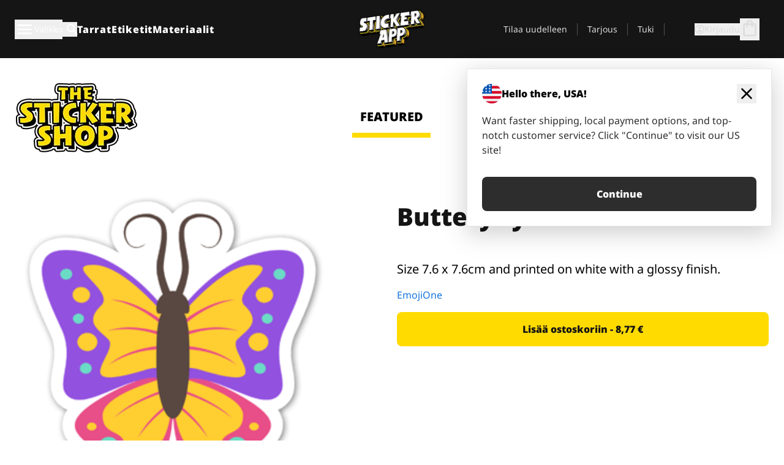

--- FILE ---
content_type: text/javascript
request_url: https://stickerapp.fi/_app/immutable/chunks/GM8XXNbx.js
body_size: 1526
content:
import{p as j,i as c,r as X,b as Y}from"./CWa61_kV.js";import{p as J,y as $,t as u,a as f,b as K,e as x,s as w,g as o,i as r,u as m,r as v,o as L,z as G,h as ee,c as te,f as ae}from"./VXJaE3pu.js";import{c as re}from"./PQckyg2g.js";import{i as b,d as s,j as g,m as se,y as le,z as de,E as ne,a as H}from"./DFBzO6pm.js";try{let n=typeof window<"u"?window:typeof global<"u"?global:typeof globalThis<"u"?globalThis:typeof self<"u"?self:{},e=new n.Error().stack;e&&(n._sentryDebugIds=n._sentryDebugIds||{},n._sentryDebugIds[e]="5da2487c-8994-477e-a9e9-d00033ecc966",n._sentryDebugIdIdentifier="sentry-dbid-5da2487c-8994-477e-a9e9-d00033ecc966")}catch{}var ie=$('<svg xmlns="http://www.w3.org/2000/svg" viewBox="0 -960 960 960" fill="currentcolor"><path d="m382-354 339-339q12-12 28-12t28 12q12 12 12 28.5T777-636L410-268q-12 12-28 12t-28-12L182-440q-12-12-11.5-28.5T183-497q12-12 28.5-12t28.5 12l142 143Z"></path></svg>');function oe(n,e){J(e,!0);const C=j(e,"sizeClass",3,"w-full h-full");var _=ie();u(q=>g(_,0,q),[()=>b(s(C(),"overflow-hidden align-middle"))]),f(n,_),K()}var ve=x("<div><div> </div></div>"),fe=x("<label><!></label>"),ue=x('<div aria-hidden="true"><!></div>'),be=x("<div><!></div>"),ge=x("<span> </span>"),ce=x('<div><div class="flex flex-row"><!> <div><input/> <!> <!></div></div> <!> <!></div>');function ye(n,e){J(e,!0);let C=j(e,"value",15),_=j(e,"inputElement",15),q=X(e,["$$slots","$$events","$$legacy","id","class","value","label","inputElement","error","helpText","successText","helperElement","helperElementClass","adornment"]);const E=m(()=>e.id??de()),T=m(()=>e.error?{messageColor:s("text-st-red-500"),message:e.error,Icon:ne,borderClass:s("border border-2 border-st-red-500")}:e.successText?{messageColor:s("text-st-green-500"),message:e.successText,Icon:oe,borderClass:s("border-st-green-500 ring ring-st-green-200")}:e.helpText?{message:e.helpText,messageColor:s("text-st-gray-800")}:{}),B=m(()=>r(T).messageColor),z=m(()=>r(T).message),F=m(()=>r(T).Icon),P=m(()=>r(T).borderClass);var I=ce(),D=o(I),U=o(D);{var M=a=>{var t=ve(),i=o(t),l=o(i,!0);v(i),v(t),u(h=>{g(t,1,h),L(l,e.adornment)},[()=>b(s("flex","h-12","rounded","border","border-r-0","rounded-r-none","border-st-gray-500","bg-white","px-4","pt-3"))]),f(a,t)};c(U,a=>{e.adornment&&a(M)})}var k=w(U,2),p=o(k);se(p,()=>({...q,id:r(E),class:"peer w-full text-base text-st-gray-900 placeholder-transparent outline-none disabled:text-st-gray-500","aria-invalid":!!e.error,"aria-describedby":r(z)?`${r(E)}-message`:void 0}),void 0,void 0,void 0,void 0,!0),Y(p,a=>_(a),()=>_());var Z=w(p,2);{var N=a=>{var t=fe(),i=o(t);{var l=d=>{var y=ee();u(()=>L(y,e.label)),f(d,y)},h=d=>{var y=te(),W=ae(y);G(W,()=>e.label),f(d,y)};c(i,d=>{!e.label||typeof e.label=="string"?d(l):d(h,!1)})}v(t),u(d=>{H(t,"for",r(E)),g(t,1,d)},[()=>{var d;return b(s("pointer-events-none absolute transition-all peer-disabled:text-st-gray-600",((d=C())==null?void 0:d.length)>0?"top-1 text-sm text-gray-500":"top-5 text-base text-gray-900 peer-focus:top-1 peer-focus:text-sm peer-focus:text-gray-500"))}]),f(a,t)};c(Z,a=>{e.label&&a(N)})}var O=w(Z,2);{var Q=a=>{var t=ue(),i=o(t);re(i,()=>r(F),(l,h)=>{h(l,{sizeClass:"h-5 w-5"})}),v(t),u(l=>g(t,1,l),[()=>b(s("absolute right-2.5 top-2.5 text-st-green-500",r(B)))]),f(a,t)};c(O,a=>{r(F)&&a(Q)})}v(k),v(D);var A=w(D,2);{var R=a=>{var t=be(),i=o(t);G(i,()=>e.helperElement),v(t),u(l=>g(t,1,l),[()=>b(s("relative w-full",e.helperElementClass))]),f(a,t)};c(A,a=>{e.helperElement&&a(R)})}var S=w(A,2);{var V=a=>{var t=ge(),i=o(t,!0);v(t),u(l=>{H(t,"id",`${r(E)}-message`),g(t,1,l),L(i,r(z))},[()=>b(s("mt-1","text-sm","font-normal",r(B)))]),f(a,t)};c(S,a=>{r(z)&&a(V)})}v(I),u((a,t)=>{g(I,1,a),g(k,1,t)},[()=>b(s(e.class,"flex flex-col")),()=>b(s("w-full","relative","flex",e.label?"h-16":"h-10","rounded","border","border-st-gray-300","bg-white","shadow-sm",e.adornment?"rounded-l-none":void 0,"px-4",e.label?"pt-4":"","has-[:disabled]:border-st-gray-400 has-[:disabled]:bg-st-gray-100",r(P)?r(P):"has-[:focus]:border-st-blue-500 has-[:focus]:ring has-[:focus]:ring-st-blue-100"))]),le(p,C),f(n,I),K()}export{oe as C,ye as T};


--- FILE ---
content_type: text/javascript
request_url: https://stickerapp.fi/_app/immutable/chunks/CWa61_kV.js
body_size: 2018
content:
import{l as C,j as A,k as $,E as q,V as k,W as K,X as M,Y as z,B as F,Z as D,_ as G,a0 as V,a1 as N,a2 as W,a3 as T,q as L,S as Z,a4 as H,a5 as Q,i as w,a6 as X,Q as J,A as U,a7 as P,a8 as ee,a9 as ne,aa as re,ab as te,G as se,ac as ie,ad as ae,ae as fe,af as ue,ag as le,ah as v,M as Y,ai as oe,aj as de,ak as ce}from"./VXJaE3pu.js";try{let e=typeof window<"u"?window:typeof global<"u"?global:typeof globalThis<"u"?globalThis:typeof self<"u"?self:{},n=new e.Error().stack;n&&(e._sentryDebugIds=e._sentryDebugIds||{},e._sentryDebugIds[n]="4b800eb4-ca7a-4e5f-ad9d-e1a4a1d208ff",e._sentryDebugIdIdentifier="sentry-dbid-4b800eb4-ca7a-4e5f-ad9d-e1a4a1d208ff")}catch{}function we(e,n,t=!1){A&&$();var r=new F(e),s=t?q:0;function i(f,a){if(A){const l=k(e)===K;if(f===l){var d=M();z(d),r.anchor=d,D(!1),r.ensure(f,a),D(!0);return}}r.ensure(f,a)}C(()=>{var f=!1;n((a,d=!0)=>{f=!0,i(d,a)}),f||i(!1,null)},s)}function m(e,n){return e===n||(e==null?void 0:e[T])===n}function Se(e={},n,t,r){return G(()=>{var s,i;return V(()=>{s=i,i=(r==null?void 0:r())||[],N(()=>{e!==t(...i)&&(n(e,...i),s&&m(t(...s),e)&&n(null,...s))})}),()=>{W(()=>{i&&m(t(...i),e)&&n(null,...i)})}}),e}let g=!1,R=Symbol();function Ee(e,n,t){const r=t[n]??(t[n]={store:null,source:Z(void 0),unsubscribe:L});if(r.store!==e&&!(R in t))if(r.unsubscribe(),r.store=e??null,e==null)r.source.v=void 0,r.unsubscribe=L;else{var s=!0;r.unsubscribe=H(e,i=>{s?r.source.v=i:U(r.source,i)}),s=!1}return e&&R in t?Q(e):w(r.source)}function Pe(){const e={};function n(){X(()=>{for(var t in e)e[t].unsubscribe();J(e,R,{enumerable:!1,value:!0})})}return[e,n]}function _e(e){var n=g;try{return g=!1,[e(),g]}finally{g=n}}const be={get(e,n){if(!e.exclude.includes(n))return e.props[n]},set(e,n){return!1},getOwnPropertyDescriptor(e,n){if(!e.exclude.includes(n)&&n in e.props)return{enumerable:!0,configurable:!0,value:e.props[n]}},has(e,n){return e.exclude.includes(n)?!1:n in e.props},ownKeys(e){return Reflect.ownKeys(e.props).filter(n=>!e.exclude.includes(n))}};function Re(e,n,t){return new Proxy({props:e,exclude:n},be)}const pe={get(e,n){let t=e.props.length;for(;t--;){let r=e.props[t];if(v(r)&&(r=r()),typeof r=="object"&&r!==null&&n in r)return r[n]}},set(e,n,t){let r=e.props.length;for(;r--;){let s=e.props[r];v(s)&&(s=s());const i=P(s,n);if(i&&i.set)return i.set(t),!0}return!1},getOwnPropertyDescriptor(e,n){let t=e.props.length;for(;t--;){let r=e.props[t];if(v(r)&&(r=r()),typeof r=="object"&&r!==null&&n in r){const s=P(r,n);return s&&!s.configurable&&(s.configurable=!0),s}}},has(e,n){if(n===T||n===Y)return!1;for(let t of e.props)if(v(t)&&(t=t()),t!=null&&n in t)return!0;return!1},ownKeys(e){const n=[];for(let t of e.props)if(v(t)&&(t=t()),!!t){for(const r in t)n.includes(r)||n.push(r);for(const r of Object.getOwnPropertySymbols(t))n.includes(r)||n.push(r)}return n}};function Te(...e){return new Proxy({props:e},pe)}function Ie(e,n,t,r){var I;var s=!de||(t&ce)!==0,i=(t&ue)!==0,f=(t&oe)!==0,a=r,d=!0,l=()=>(d&&(d=!1,a=f?N(r):r),a),c;if(i){var S=T in e||Y in e;c=((I=P(e,n))==null?void 0:I.set)??(S&&n in e?u=>e[n]=u:void 0)}var b,_=!1;i?[b,_]=_e(()=>e[n]):b=e[n],b===void 0&&r!==void 0&&(b=l(),c&&(s&&ee(),c(b)));var o;if(s?o=()=>{var u=e[n];return u===void 0?l():(d=!0,u)}:o=()=>{var u=e[n];return u!==void 0&&(a=void 0),u===void 0?a:u},s&&!(t&ne))return o;if(c){var p=e.$$legacy;return function(u,y){return arguments.length>0?((!s||!y||p||_)&&c(y?o():u),u):o()}}var E=!1,h=(t&le?re:te)(()=>(E=!1,o()));i&&w(h);var j=ae;return function(u,y){if(arguments.length>0){const O=y?w(h):s&&i?se(u):u;return U(h,O),E=!0,a!==void 0&&(a=O),u}return ie&&E||j.f&fe?h.v:w(h)}}{let e=typeof window<"u"?window:typeof global<"u"?global:typeof globalThis<"u"?globalThis:typeof self<"u"?self:{};e.SENTRY_RELEASE={id:"d8e3f0f56550402d9e47bc66a18f4af4"}}const he="modulepreload",ve=function(e,n){return new URL(e,n).href},B={},Oe=function(n,t,r){let s=Promise.resolve();if(t&&t.length>0){const f=document.getElementsByTagName("link"),a=document.querySelector("meta[property=csp-nonce]"),d=(a==null?void 0:a.nonce)||(a==null?void 0:a.getAttribute("nonce"));s=Promise.allSettled(t.map(l=>{if(l=ve(l,r),l in B)return;B[l]=!0;const c=l.endsWith(".css"),S=c?'[rel="stylesheet"]':"";if(!!r)for(let o=f.length-1;o>=0;o--){const p=f[o];if(p.href===l&&(!c||p.rel==="stylesheet"))return}else if(document.querySelector(`link[href="${l}"]${S}`))return;const _=document.createElement("link");if(_.rel=c?"stylesheet":he,c||(_.as="script"),_.crossOrigin="",_.href=l,d&&_.setAttribute("nonce",d),document.head.appendChild(_),c)return new Promise((o,p)=>{_.addEventListener("load",o),_.addEventListener("error",()=>p(new Error(`Unable to preload CSS for ${l}`)))})}))}function i(f){const a=new Event("vite:preloadError",{cancelable:!0});if(a.payload=f,window.dispatchEvent(a),!a.defaultPrevented)throw f}return s.then(f=>{for(const a of f||[])a.status==="rejected"&&i(a.reason);return n().catch(i)})},Ae=globalThis.__sveltekit_1ag1d2z.env,ye="5";var x;typeof window<"u"&&((x=window.__svelte??(window.__svelte={})).v??(x.v=new Set)).add(ye);export{Oe as _,Ee as a,Se as b,Pe as c,Ae as e,we as i,Ie as p,Re as r,Te as s};


--- FILE ---
content_type: text/javascript
request_url: https://stickerapp.fi/_app/immutable/chunks/D-osF0n0.js
body_size: 40406
content:
import{p as prop,s as spread_props,r as rest_props,i as if_block,b as bind_this}from"./CWa61_kV.js";import{p as push,y as from_svg,t as template_effect,a as append,b as pop,i as get,u as user_derived,e as from_html,g as child,s as sibling,r as reset,o as set_text,n as next,h as text,K as user_effect,f as first_child,q as noop,D as delegate,G as proxy,C as state,I as onMount,A as set,J as event,c as comment,a5 as get$1,z as snippet,F as remove_textarea_child,m as getContext,v as hasContext,x as setContext,d as deferred_template_effect,O as mount,$ as $document}from"./VXJaE3pu.js";import{i as clsx,d as clsx$1,j as set_class,e as each,q as getCommonTranslations,S as Stack,f as StackItem,U as set_style,c as Button,p as Paragraph,a as set_attribute,B as ButtonLink,b as await_block,l as index,a2 as KeyboardArrowDown,v as getLocalizationContext,I as Image,aN as Close,T as Text,L as Link,w as getCheckoutSdk,F as getText,b8 as bind_files,G as get$2,C as Type,a5 as Dropdown,_ as Spinner,ae as post,a3 as Modal,b9 as Object$1,ba as Unknown,bb as String$1,bc as Optional,bd as Boolean,be as Union,bf as Array$1,bg as Number$1,bh as Null,D as logger,a8 as FieldLabel,y as bind_value,bi as Literal,aw as setCommonTranslationsContext,E as Error$1,h as head,aK as remove_input_defaults,bj as bind_select_value,aL as set_value,av as getProductsTranslators,Z as Overlay,au as getEnhancedCommereceEventsTracker,a$ as getCartEventsTracker,bk as Drawer,g as action,bl as focusTrap,aS as getIsManualOrder,J as createCurrencyFormatter,Y as ensureLeadingSlash,aX as initializeCheckoutSdk,aZ as setCheckoutState,O as initializeColorContext,bm as setLoginContext,s as setLocalizationContext,bn as ensureNoLeadingSlash,bo as currentOriginalSlug,bp as trackKlaviyoForm,bq as GlobalSdkError,a0 as GtmEventNames,br as trackCTAButton,bs as pushVariable,bt as GtmVariableNames,bu as attempt,P as Page,ah as key,ak as trackForm,ai as Decode,b6 as getSuggestedPostalCode}from"./DFBzO6pm.js";import{B as BaseHeading,Q as PaymentProviderIcons,P as PageSection,R as lastUrl,j as getShoppingCart,G as Grid,b as GridItem,M as MutationButton,d as HeadingMedium,k as BuyStickerCard,e as HeadingSmall,T as ArrowDropDown,L as LiveLineItemStickerPreview,I as StickerPreviewAnimationMode,h as html,V as Checkbox$1,W as SVGTypeEnum,X as ColorUtil,Y as createEditorSdk,z as usePromise,Z as BackgroundOption,_ as MaterialName,$ as StickerPreview,a0 as WhiteLayerMaskMode,a1 as getAddedCustomSticker,m as checkoutDrawerActions,p as page,a2 as STICKER_PREVIEW_CONTEXT_KEY,a3 as checkoutDrawerContext,c as getUrlByLinkType,a4 as onClickOutside,a5 as isComponentReference,a6 as pagesSlug,i as initializeImageContext,O as ProductItem,a7 as preventLinkClicksWhenInEditorMode,a8 as Ke,g as getLoadedComponentsMap,s as storyblokInit,S as StoryblokComponent,H as Header_1,a9 as isHome,F as Footer_1}from"./BpXkS2zL.js";import{T as TextLink}from"./C6agBbDx.js";import{C as Collapse,V as Visibility,I as Info,Q as QuoteCard,B as Banner,c as lineItemToQuoteCard}from"./D6BrUcuF.js";import{C as Check,T as TextField}from"./GM8XXNbx.js";import{a as SideScrollableContent,S as StickerShopLayout,A as ArrowForwardIosRounded}from"./XHhLUT7p.js";import{A as ArrowBack}from"./DZnvtzUz.js";import{H as HeadingLarge}from"./Bg0p_P_i.js";import{a as trackFigureItemView,b as trackFigureAddToCart,g as getBuyStickerCardProps,t as trackCategoryItemViewList}from"./B8akh9AM.js";import{c as component}from"./PQckyg2g.js";import{H as HeadingXSmall}from"./CXEFF2GE.js";import{A as Add}from"./wtu9ZRvV.js";import{A as ArrowForward}from"./CSkrtyex.js";import{C as Columns}from"./BfiTAxar.js";import{C as Column}from"./CQ2u3Iso.js";import{C as Checkbox}from"./DwOuO4zG.js";import{c as cardColors}from"./CZlJIpJs.js";import{P as Pagination}from"./YD7IFj3Q.js";import{g as getGtmFormTracker,C as CloudUpload}from"./CgOceD2h.js";import{g as goto,o as onNavigate,a as afterNavigate}from"./BB1tx0AB.js";import{D as Delete}from"./BLrzzGXz.js";import{c as captureCriticalError}from"./BRo06VnD.js";import{s as setStickerShopContext}from"./nfoqAgou.js";import{b as browser}from"./BX4UbWr1.js";try{let o=typeof window<"u"?window:typeof global<"u"?global:typeof globalThis<"u"?globalThis:typeof self<"u"?self:{},e=new o.Error().stack;e&&(o._sentryDebugIds=o._sentryDebugIds||{},o._sentryDebugIds[e]="c95ff125-b269-4977-b532-8f09a352e1fc",o._sentryDebugIdIdentifier="sentry-dbid-c95ff125-b269-4977-b532-8f09a352e1fc")}catch{}var root$C=from_svg('<svg xmlns="http://www.w3.org/2000/svg" viewBox="0 -960 960 960" fill="currentcolor"><path d="M328-400q-9 0-14.5-6t-5.5-14q0-2 6-14l145-145q5-5 10-7t11-2q6 0 11 2t10 7l145 145q3 3 4.5 6.5t1.5 7.5q0 8-5.5 14t-14.5 6H328Z"></path></svg>');function ArrowDropUp(o,e){push(e,!0);const r=prop(e,"sizeClass",3,"w-full h-full");var t=root$C();template_effect(a=>set_class(t,0,a),[()=>clsx(clsx$1(r(),"overflow-hidden align-middle"))]),append(o,t),pop()}var root$B=from_svg('<svg xmlns="http://www.w3.org/2000/svg" viewBox="0 -960 960 960" fill="currentcolor"><path d="M480-424 364-308q-11 11-28 11t-28-11q-11-11-11-28t11-28l116-116-116-115q-11-11-11-28t11-28q11-11 28-11t28 11l116 116 115-116q11-11 28-11t28 11q12 12 12 28.5T651-595L535-480l116 116q11 11 11 28t-11 28q-12 12-28.5 12T595-308L480-424Z"></path></svg>');function CloseSmall(o,e){push(e,!0);const r=prop(e,"sizeClass",3,"w-full h-full");var t=root$B();template_effect(a=>set_class(t,0,a),[()=>clsx(clsx$1(r(),"overflow-hidden align-middle"))]),append(o,t),pop()}var root$A=from_svg('<svg xmlns="http://www.w3.org/2000/svg" viewBox="0 -960 960 960" fill="currentcolor"><path d="M240-200h120v-240h240v240h120v-360L480-740 240-560v360Zm-80 80v-480l320-240 320 240v480H520v-240h-80v240H160Zm320-350Z"></path></svg>');function Home(o,e){push(e,!0);const r=prop(e,"sizeClass",3,"w-full h-full");var t=root$A();template_effect(a=>set_class(t,0,a),[()=>clsx(clsx$1(r(),"overflow-hidden align-middle"))]),append(o,t),pop()}var root$z=from_svg('<svg xmlns="http://www.w3.org/2000/svg" viewBox="0 -960 960 960" fill="currentcolor"><path d="M480-528 324-372q-11 11-28 11t-28-11q-11-11-11-28t11-28l184-184q12-12 28-12t28 12l184 184q11 11 11 28t-11 28q-11 11-28 11t-28-11L480-528Z"></path></svg>');function KeyboardArrowUp(o,e){push(e,!0);const r=prop(e,"sizeClass",3,"w-full h-full");var t=root$z();template_effect(a=>set_class(t,0,a),[()=>clsx(clsx$1(r(),"overflow-hidden align-middle"))]),append(o,t),pop()}var root$y=from_svg('<svg xmlns="http://www.w3.org/2000/svg" viewBox="0 -960 960 960" fill="currentcolor"><path d="M433-80q-27 0-46.5-18T363-142l-9-66q-13-5-24.5-12T307-235l-62 26q-25 11-50 2t-39-32l-47-82q-14-23-8-49t27-43l53-40q-1-7-1-13.5v-27q0-6.5 1-13.5l-53-40q-21-17-27-43t8-49l47-82q14-23 39-32t50 2l62 26q11-8 23-15t24-12l9-66q4-26 23.5-44t46.5-18h94q27 0 46.5 18t23.5 44l9 66q13 5 24.5 12t22.5 15l62-26q25-11 50-2t39 32l47 82q14 23 8 49t-27 43l-53 40q1 7 1 13.5v27q0 6.5-2 13.5l53 40q21 17 27 43t-8 49l-48 82q-14 23-39 32t-50-2l-60-26q-11 8-23 15t-24 12l-9 66q-4 26-23.5 44T527-80h-94Zm7-80h79l14-106q31-8 57.5-23.5T639-327l99 41 39-68-86-65q5-14 7-29.5t2-31.5q0-16-2-31.5t-7-29.5l86-65-39-68-99 42q-22-23-48.5-38.5T533-694l-13-106h-79l-14 106q-31 8-57.5 23.5T321-633l-99-41-39 68 86 64q-5 15-7 30t-2 32q0 16 2 31t7 30l-86 65 39 68 99-42q22 23 48.5 38.5T427-266l13 106Zm42-180q58 0 99-41t41-99q0-58-41-99t-99-41q-59 0-99.5 41T342-480q0 58 40.5 99t99.5 41Zm-2-140Z"></path></svg>');function Settings(o,e){push(e,!0);const r=prop(e,"sizeClass",3,"w-full h-full");var t=root$y();template_effect(a=>set_class(t,0,a),[()=>clsx(clsx$1(r(),"overflow-hidden align-middle"))]),append(o,t),pop()}var root$x=from_svg('<svg viewBox="0 0 33 34" fill="none" xmlns="http://www.w3.org/2000/svg"><path d="M12.375 31.1673C13.1344 31.1673 13.75 30.5331 13.75 29.7507C13.75 28.9682 13.1344 28.334 12.375 28.334C11.6156 28.334 11 28.9682 11 29.7507C11 30.5331 11.6156 31.1673 12.375 31.1673Z" stroke="black" stroke-width="2.66667" stroke-linecap="round" stroke-linejoin="round"></path><path d="M27.5 31.1673C28.2594 31.1673 28.875 30.5331 28.875 29.7507C28.875 28.9682 28.2594 28.334 27.5 28.334C26.7406 28.334 26.125 28.9682 26.125 29.7507C26.125 30.5331 26.7406 31.1673 27.5 31.1673Z" stroke="black" stroke-width="2.66667" stroke-linecap="round" stroke-linejoin="round"></path><path d="M1.375 1.41602H6.875L10.56 20.3852C10.6857 21.0374 11.0301 21.6233 11.5329 22.0403C12.0356 22.4573 12.6647 22.6788 13.31 22.666H26.675C27.3203 22.6788 27.9494 22.4573 28.4521 22.0403C28.9549 21.6233 29.2993 21.0374 29.425 20.3852L31.625 8.49935H8.25" stroke="black" stroke-width="2.66667" stroke-linecap="round" stroke-linejoin="round"></path></svg>');function ShoppingCart(o,e){push(e,!0);const r=prop(e,"sizeClass",3,"w-full h-full");var t=root$x();template_effect(a=>set_class(t,0,a),[()=>clsx(clsx$1(r(),"overflow-hidden align-middle"))]),append(o,t),pop()}var root$w=from_svg('<svg xmlns="http://www.w3.org/2000/svg" viewBox="0 -960 960 960" fill="currentcolor"><path d="M607-627q29 29 42.5 66t9.5 76q0 15-11 25.5T622-449q-15 0-25.5-10.5T586-485q5-26-3-50t-25-41q-17-17-41-26t-51-4q-15 0-25.5-11T430-643q0-15 10.5-25.5T466-679q38-4 75 9.5t66 42.5Zm-127-93q-19 0-37 1.5t-36 5.5q-17 3-30.5-5T358-742q-5-16 3.5-31t24.5-18q23-5 46.5-7t47.5-2q137 0 250.5 72T904-534q4 8 6 16.5t2 17.5q0 9-1.5 17.5T905-466q-18 40-44.5 75T802-327q-12 11-28 9t-26-16q-10-14-8.5-30.5T753-392q24-23 44-50t35-58q-50-101-144.5-160.5T480-720Zm0 520q-134 0-245-72.5T60-463q-5-8-7.5-17.5T50-500q0-10 2-19t7-18q20-40 46.5-76.5T166-680l-83-84q-11-12-10.5-28.5T84-820q11-11 28-11t28 11l680 680q11 11 11.5 27.5T820-84q-11 11-28 11t-28-11L624-222q-35 11-71 16.5t-73 5.5ZM222-624q-29 26-53 57t-41 67q50 101 144.5 160.5T480-280q20 0 39-2.5t39-5.5l-36-38q-11 3-21 4.5t-21 1.5q-75 0-127.5-52.5T300-500q0-11 1.5-21t4.5-21l-84-82Zm319 93Zm-151 75Z"></path></svg>');function VisibilityOff(o,e){push(e,!0);const r=prop(e,"sizeClass",3,"w-full h-full");var t=root$w();template_effect(a=>set_class(t,0,a),[()=>clsx(clsx$1(r(),"overflow-hidden align-middle"))]),append(o,t),pop()}function HeadingXXSmall(o,e){push(e,!0);let r=prop(e,"size",3,"xsmall"),t=rest_props(e,["$$slots","$$events","$$legacy","class","size"]);{let a=user_derived(()=>clsx$1(e.class));BaseHeading(o,spread_props({get class(){return get(a)},get size(){return r()},level:5},()=>t))}pop()}var root$v=from_html('<div class="flex w-full flex-col items-center justify-center bg-st-black p-10 text-st-white"><!> <div class="pt-4 text-center text-sm md:pt-10"> </div></div>');function SimpleFooter(o,e){push(e,!0);const r=new Date().getFullYear();var t=root$v(),a=child(t);PaymentProviderIcons(a,{get paymentProviderIcons(){return e.paymentProviderIcons}});var f=sibling(a,2),d=child(f);reset(f),reset(t),template_effect(()=>set_text(d,`© StickerApp ${r??""}`)),append(o,t),pop()}var root_2$b=from_html("<span> </span>"),root_1$i=from_html("<li><!></li>"),root$u=from_html('<nav aria-label="Breadcrumbs" class="bg-st-gray-100"><ol class="-mx-gutter line-clamp-1 flex"></ol></nav>');function Breadcrumbs(o,e){push(e,!0);const r="min-w-0 text-nowrap px-gutter";var t=root$u(),a=child(t);each(a,21,()=>e.breadcrumbs,f=>f.linkUrl+f.name,(f,d)=>{var i=root_1$i(),c=child(i);{var P=A=>{var x=root_2$b(),S=child(x,!0);reset(x),template_effect(n=>{set_class(x,1,n),set_text(S,get(d).name)},[()=>clsx(clsx$1(r))]),append(A,x)},I=A=>{{let x=user_derived(()=>clsx$1(r,e.linkClass));TextLink(A,{get href(){return get(d).linkUrl},get class(){return get(x)},children:(S,n)=>{next();var l=text();template_effect(()=>set_text(l,get(d).name)),append(S,l)},$$slots:{default:!0}})}};if_block(c,A=>{get(d)===e.breadcrumbs[e.breadcrumbs.length-1]?A(P):A(I,!1)})}reset(i),template_effect(A=>set_class(i,1,A),[()=>clsx(clsx$1(get(d)!==e.breadcrumbs[0]&&"truncate before:text-st-gray-600 before:content-['/']"))]),append(f,i)}),reset(a),reset(t),append(o,t),pop()}function validateForLength(o){return o.length>=12}function validateForUpperLowerCase(o){const e=o.match(/[A-Z]/g),r=o.match(/[a-z]/g);return e!==null&&r!==null&&e.length>0&&r.length>0}function validateForNumber(o){const e=o.match(/\d+/g);return e!=null&&e.length>0}function validateForSpecialMatches(o){const e=o.match(/[^A-Za-z0-9<>\x20\x3C\x3E\s]/g);return e!=null&&e.length>0}function getInvalidChars(o=""){const e=o.match(/[^¡”¥¢‰¶{}≠¿`^’—·„•$€£\x21-\x3B\x3D\x3F-\xFF]/g);if(e!=null){const r=Array.from(new Set(e));if(r.includes(" ")){const t=r.indexOf(" ");r[t]="' '"}return r.join(", ")}}function getPasswordScore(o=""){return{invalidChars:getInvalidChars(o),length:validateForLength(o),upperLowerCase:validateForUpperLowerCase(o),number:validateForNumber(o),special:validateForSpecialMatches(o)}}const booleanCheck=(o,e=noop,r=noop)=>{var t=root_1$h(),a=child(t);{var f=c=>{Check(c,{sizeClass:"h-6 w-6 "})},d=c=>{CloseSmall(c,{sizeClass:"h-6 w-6"})};if_block(a,c=>{r()?c(f):c(d,!1)})}var i=sibling(a);reset(t),template_effect(c=>{set_class(t,1,c),set_text(i,` ${e()??""}`)},[()=>clsx(clsx$1("flex flex-row items-center rounded text-st-white",r()?" bg-st-green":"bg-st-red-600"))]),append(o,t)};var root_1$h=from_html("<div><!> </div>"),root_6$6=from_html('<div class="flex flex-row rounded shadow-inner"><div> </div></div>'),root_4$6=from_html("<!> <!> <!> <!> <!> <!> <!> <!>",1);function PasswordMeter(o,e){push(e,!0);let r=prop(e,"isValid",15);const t=getCommonTranslations(),a=user_derived(()=>getPasswordScore(e.input)),f=user_derived(()=>Object.entries(get(a)).filter(([P,I])=>typeof I=="boolean").map(([P])=>P)),d=user_derived(()=>get(f).filter(P=>get(a)[P]).length),i=user_derived(()=>get(f).length===get(d)),c=user_derived(()=>get(d)===0?"":get(i)?"bg-st-green text-st-white":get(d)===1?"bg-st-red-800 text-st-white":"bg-st-yellow text-st-black");user_effect(()=>{get(i)&&r(get(i))}),Stack(o,{space:"none",class:"gap-1 text-xs font-bold",children:(P,I)=>{var A=root_4$6(),x=first_child(A);StackItem(x,{children:($,F)=>{next();var D=text();template_effect(()=>set_text(D,t.passwordStrengthMeter)),append($,D)},$$slots:{default:!0}});var S=sibling(x,2);StackItem(S,{children:($,F)=>{var D=root_6$6(),E=child(D),k=child(E);reset(E),reset(D),template_effect(B=>{set_class(E,1,B),set_style(E,`width:${get(d)/get(f).length*100}%`),set_text(k,`${get(d)??""}/${get(f).length??""}`)},[()=>clsx(clsx$1(get(c),"rounded p-1 text-center",get(d)===get(f).length?"":"rounded-e-none"))]),append($,D)},$$slots:{default:!0}});var n=sibling(S,2);{var l=$=>{StackItem($,{children:(F,D)=>{next();var E=text();template_effect(()=>set_text(E,`${t.invalidCharacter??""}: ${get(a).invalidChars??""}`)),append(F,E)},$$slots:{default:!0}})};if_block(n,$=>{var F;(((F=get(a).invalidChars)==null?void 0:F.length)??!1)&&$(l)})}var C=sibling(n,2);StackItem(C,{children:($,F)=>{next();var D=text();template_effect(()=>set_text(D,t.yourPasswordShouldInclude)),append($,D)},$$slots:{default:!0}});var b=sibling(C,2);StackItem(b,{children:($,F)=>{booleanCheck($,()=>t.atLeast12Characters,()=>get(a).length)},$$slots:{default:!0}});var g=sibling(b,2);StackItem(g,{children:($,F)=>{booleanCheck($,()=>t.uppercaseAndLowercaseLetters,()=>get(a).upperLowerCase)},$$slots:{default:!0}});var _=sibling(g,2);StackItem(_,{children:($,F)=>{booleanCheck($,()=>t.atLeastOneNumber,()=>get(a).number)},$$slots:{default:!0}});var L=sibling(_,2);StackItem(L,{children:($,F)=>{booleanCheck($,()=>t.atLeastOneSpecialCharacter,()=>get(a).special)},$$slots:{default:!0}}),append(P,A)},$$slots:{default:!0}}),pop()}function initTrackingFlags(o){return Object.fromEntries(["login_form_show","signup_form_show","reset_pw_form_show","login_form_start","signup_form_start","reset_pw_form_start","login_form_submit","signup_form_submit","reset_pw_form_submit","login_form_complete","signup_form_complete","reset_pw_form_complete"].map(e=>[e,o]))}var root_2$a=from_html("<!> <!>",1),root_11$1=from_html('<button type="button"><span> </span> <!></button>'),root_15$1=from_html('<div class="rounded-full bg-white p-2"><img src="https://d6ce0no7ktiq.cloudfront.net/images/svg/google_g.svg" alt="google"/></div> <div class="flex-grow"> </div>',1),root_14$4=from_html("<div><!></div>"),root_20$2=from_html("<hr/>"),root_22$3=from_html('<!> <div class="align-center absolute right-3 top-4 flex items-center justify-end"><button type="button"><!></button></div>',1),root_18$1=from_html("<!> <!> <!> <!> <!> <!>",1),root_17$1=from_html("<form><!></form>"),root_31$1=from_html("<hr/>"),root_33$1=from_html('<!> <div class="align-center absolute right-3 top-4 flex items-center justify-end"><button type="button"><!></button></div>',1),root_36$3=from_html('<!> <div class="align-center absolute right-3 top-4 flex items-center justify-end"><button type="button"><!></button></div>',1),root_29$2=from_html("<!> <!> <!> <!> <!> <!> <!> <!>",1),root_28$1=from_html("<form><!></form>"),root_44=from_html("<!> <!> <!> <!>",1),root_43=from_html("<form><!></form>"),root$t=from_html("<!> <!> <!>",1);function LoginForm(o,e){push(e,!0);const r=(m,h=noop,s=noop)=>{var p=comment(),u=first_child(p);await_block(u,h,null,(y,z)=>{const N=user_derived(()=>get(z).success===!1),U=user_derived(()=>get(z).notifications??(get(N)?["Something went wrong"]:[]));var q=root_2$a(),H=first_child(q);{var G=V=>{var v=text();template_effect(O=>set_text(v,O),[()=>F(s(),get(U)[0])]),append(V,v)};if_block(H,V=>{get(N)&&V(G)})}var X=sibling(H,2);{var J=V=>{StackItem(V,{children:(v,O)=>{var j=comment(),Q=first_child(j);each(Q,17,()=>get(U),index,(Z,oe)=>{Paragraph(Z,{children:(le,te)=>{next();var _e=text();template_effect(()=>set_text(_e,get(oe))),append(le,_e)},$$slots:{default:!0}})}),append(v,j)},$$slots:{default:!0}})};if_block(X,V=>{get(U).length>0&&V(J)})}append(y,q)},y=>{StackItem(y,{children:(z,N)=>{Paragraph(z,{children:(U,q)=>{next();var H=text("Something went wrong");append(U,H)},$$slots:{default:!0}})},$$slots:{default:!0}})}),append(m,p)},t=(m,h=noop,s=noop,p=noop)=>{var u=root_11$1();u.__click=()=>L(p());var y=child(u),z=child(y,!0);reset(y);var N=sibling(y,2);{var U=H=>{KeyboardArrowUp(H,{sizeClass:"w-6 h-6"})},q=H=>{KeyboardArrowDown(H,{sizeClass:"w-6 h-6"})};if_block(N,H=>{s()?H(U):H(q,!1)})}reset(u),template_effect(H=>{set_class(u,1,H),set_text(z,h())},[()=>clsx(clsx$1("flex w-full flex-row justify-between px-5 py-4 font-bold text-st-gray-700",s()?"bg-st-white":"bg-st-gray-200"))]),append(m,u)},a=m=>{var h=root_14$4();set_attribute(h,"data-sveltekit-reload",!0);var s=child(h);{let p=user_derived(()=>({href:e.googleLoginUrl}));ButtonLink(s,{get link(){return get(p)},wide:!0,size:"small",class:"flex w-full flex-row items-center gap-0 border-2 border-solid border-[#4285f4] !bg-[#4285f4] pl-2 text-st-white hover:border-[#3367d6]",children:(u,y)=>{var z=root_15$1(),N=sibling(first_child(z),2),U=child(N,!0);reset(N),template_effect(()=>set_text(U,l.loginWithGoogle)),append(u,z)},$$slots:{default:!0}})}reset(h),append(m,h)};let f,d,i,c=state(null);const P=initTrackingFlags(!1);let I=proxy({password1:{type:"password"},password2:{type:"password"},password3:{type:"password"}});const A=Promise.resolve({success:!0,notifications:[]});let x=state(proxy(A)),S=state(proxy(A)),n=state(proxy(A));const l=getCommonTranslations();let C=state(""),b=state(""),g=state(!1);const _=(m,h)=>{m.preventDefault(),I[h].type=I[h].type==="password"?"text":"password"};onMount(()=>{L("login")});function L(m){set(c,get(c)===m?null:m,!0),get(c)!==null&&$(`${get(c)}_form_show`)}function $(m,h=!1){e.onTracking&&(!P[m]||h)&&(P[m]=!0,e.onTracking({event_action:m,event_group:m.replace(/_[^_]*$/,""),event_variant:"login_modal"}))}function F(m,h){e.onTracking&&e.onTracking({event_action:`${m}_form_error`,event_group:`${m}_form`,event_variant:"login_modal",error_type:"error",error_message:h})}function D(){d!=null&&d.checkValidity()&&get(g)&&get(C)==get(b)&&$("signup_form_complete")}var E=root$t(),k=first_child(E);{const m=(p,u=noop)=>{t(p,()=>l.login,u,()=>"login")},h=p=>{var u=root_17$1(),y=child(u);Stack(y,{class:"p-4",children:(z,N)=>{var U=root_18$1(),q=first_child(U);StackItem(q,{children:(v,O)=>{a(v)},$$slots:{default:!0}});var H=sibling(q,2);StackItem(H,{children:(v,O)=>{var j=root_20$2();append(v,j)},$$slots:{default:!0}});var G=sibling(H,2);StackItem(G,{children:(v,O)=>{TextField(v,{get label(){return l.email},type:"email",name:"email",autocomplete:"off",oninput:()=>{$("login_form_start"),f!=null&&f.checkValidity()&&$("login_form_complete")}})},$$slots:{default:!0}});var X=sibling(G,2);StackItem(X,{class:"relative",children:(v,O)=>{var j=root_22$3(),Q=first_child(j);TextField(Q,{get label(){return l.password},get type(){return I.password1.type},name:"password",required:!0,autocomplete:"off",oninput:()=>{$("login_form_start"),f!=null&&f.checkValidity()&&$("login_form_complete")}});var Z=sibling(Q,2),oe=child(Z);oe.__click=ue=>_(ue,"password1");var le=child(oe);{var te=ue=>{Visibility(ue,{sizeClass:"h-6 w-6"})},_e=ue=>{VisibilityOff(ue,{sizeClass:"h-6 w-6"})};if_block(le,ue=>{I.password1.type==="password"?ue(te):ue(_e,!1)})}reset(oe),reset(Z),append(v,j)},$$slots:{default:!0}});var J=sibling(X,2);r(J,()=>get(x),()=>"login");var V=sibling(J,2);StackItem(V,{children:(v,O)=>{Button(v,{size:"small",class:"w-full",type:"submit",children:(j,Q)=>{next();var Z=text();template_effect(()=>set_text(Z,l.login)),append(j,Z)},$$slots:{default:!0}})},$$slots:{default:!0}}),append(z,U)},$$slots:{default:!0}}),reset(u),bind_this(u,z=>f=z,()=>f),event("submit",u,z=>{$("login_form_submit",!0),set(x,e.onLoginSubmit(z),!0)}),append(p,u)};let s=user_derived(()=>get(c)==="login");Collapse(k,{get open(){return get(s)},header:m,body:h,$$slots:{header:!0,body:!0}})}var B=sibling(k,2);{const m=(p,u=noop)=>{t(p,()=>l.signup,u,()=>"signup")},h=p=>{var u=root_28$1(),y=child(u);Stack(y,{class:"p-4",children:(z,N)=>{var U=root_29$2(),q=first_child(U);StackItem(q,{children:(j,Q)=>{a(j)},$$slots:{default:!0}});var H=sibling(q,2);StackItem(H,{children:(j,Q)=>{var Z=root_31$1();append(j,Z)},$$slots:{default:!0}});var G=sibling(H,2);StackItem(G,{children:(j,Q)=>{TextField(j,{get label(){return l.email},type:"email",name:"users[credentials][email]",autocomplete:"off",oninput:()=>{$("signup_form_start"),D()}})},$$slots:{default:!0}});var X=sibling(G,2);StackItem(X,{class:"relative",children:(j,Q)=>{var Z=root_33$1(),oe=first_child(Z);TextField(oe,{get label(){return l.password},get type(){return I.password2.type},name:"users[credentials][password_field_group][custom_new_password]",required:!0,autocomplete:"off",oninput:()=>{$("signup_form_start"),D()},get value(){return get(C)},set value(M){set(C,M,!0)}});var le=sibling(oe,2),te=child(le);te.__click=M=>_(M,"password2");var _e=child(te);{var ue=M=>{Visibility(M,{sizeClass:"h-6 w-6"})},T=M=>{VisibilityOff(M,{sizeClass:"h-6 w-6"})};if_block(_e,M=>{I.password2.type==="password"?M(ue):M(T,!1)})}reset(te),reset(le),append(j,Z)},$$slots:{default:!0}});var J=sibling(X,2);StackItem(J,{class:"relative",children:(j,Q)=>{var Z=root_36$3(),oe=first_child(Z);TextField(oe,{get label(){return l.confirmPassword},get type(){return I.password3.type},name:"users[credentials][password_field_group][custom_new_password_confirm]",required:!0,autocomplete:"off",oninput:()=>{$("signup_form_start"),D()},get value(){return get(b)},set value(M){set(b,M,!0)}});var le=sibling(oe,2),te=child(le);te.__click=M=>_(M,"password3");var _e=child(te);{var ue=M=>{Visibility(M,{sizeClass:"h-6 w-6"})},T=M=>{VisibilityOff(M,{sizeClass:"h-6 w-6"})};if_block(_e,M=>{I.password3.type==="password"?M(ue):M(T,!1)})}reset(te),reset(le),append(j,Z)},$$slots:{default:!0}});var V=sibling(J,2);r(V,()=>get(n),()=>"signup");var v=sibling(V,2);StackItem(v,{children:(j,Q)=>{Button(j,{size:"small",class:"w-full",type:"submit",children:(Z,oe)=>{next();var le=text();template_effect(()=>set_text(le,l.signup)),append(Z,le)},$$slots:{default:!0}})},$$slots:{default:!0}});var O=sibling(v,2);StackItem(O,{children:(j,Q)=>{PasswordMeter(j,{get input(){return get(C)},get isValid(){return get(g)},set isValid(Z){set(g,Z,!0)}})},$$slots:{default:!0}}),append(z,U)},$$slots:{default:!0}}),reset(u),bind_this(u,z=>d=z,()=>d),event("submit",u,z=>{$("signup_form_submit",!0),set(n,e.onSignUpSubmit(z),!0)}),append(p,u)};let s=user_derived(()=>get(c)==="signup");Collapse(B,{get open(){return get(s)},header:m,body:h,$$slots:{header:!0,body:!0}})}var w=sibling(B,2);{const m=(p,u=noop)=>{t(p,()=>l.resetPassword,u,()=>"reset_pw")},h=p=>{var u=root_43(),y=child(u);Stack(y,{class:"p-4",children:(z,N)=>{var U=root_44(),q=first_child(U);StackItem(q,{children:(J,V)=>{Paragraph(J,{children:(v,O)=>{next();var j=text();template_effect(()=>set_text(j,l.resetPasswordDescription)),append(v,j)},$$slots:{default:!0}})},$$slots:{default:!0}});var H=sibling(q,2);StackItem(H,{children:(J,V)=>{TextField(J,{get label(){return l.email},type:"email",name:"email",autocomplete:"off",oninput:()=>{$("reset_pw_form_start"),i!=null&&i.checkValidity()&&$("reset_pw_form_complete")}})},$$slots:{default:!0}});var G=sibling(H,2);r(G,()=>get(S),()=>"reset_pw");var X=sibling(G,2);StackItem(X,{children:(J,V)=>{Button(J,{size:"small",class:"w-full",type:"submit",children:(v,O)=>{next();var j=text();template_effect(()=>set_text(j,l.resetPassword)),append(v,j)},$$slots:{default:!0}})},$$slots:{default:!0}}),append(z,U)},$$slots:{default:!0}}),reset(u),bind_this(u,z=>i=z,()=>i),event("submit",u,z=>{$("reset_pw_form_submit",!0),set(S,e.onResetPasswordSubmit(z),!0)}),append(p,u)};let s=user_derived(()=>get(c)==="reset_pw");Collapse(w,{get open(){return get(s)},header:m,body:h,$$slots:{header:!0,body:!0}})}append(o,E),pop()}delegate(["click"]);var root_5$9=from_html('<div class="flex w-full justify-between"><div class="flex flex-wrap text-lg font-semibold text-st-gray-800"><span> </span> <span class="overflow-hidden text-nowrap text-lg font-semibold text-st-gray-500"> </span></div> <div class="flex justify-end text-lg font-semibold text-st-gray-800"> </div></div>'),root_8$4=from_html('<a class="content-center px-7"> </a>'),root_7$4=from_html('<a class="h-full min-w-16 content-center bg-st-red"><!></a> <!>',1),root_4$5=from_html("<!> <!>",1),root_3$a=from_html('<div class="hidden min-h-28 justify-between md:flex"><div class="mr-7 min-w-fit content-center"><!></div> <div class="flex-grow overflow-hidden"><!></div></div>'),root_11=from_html('<a class="mx-7 content-center"> </a>'),root_10$4=from_html('<a class="h-full min-w-16 content-center bg-st-red"><!></a> <!>',1),root_9$6=from_html('<div class="flex flex-col justify-between gap-6 md:hidden"><div class="flex items-center justify-between gap-2 pr-gutter"><div class="min-w-fit"><!></div> <div class="flex w-full flex-col justify-between text-right"><span class="text-xs"> </span> <span class="text-sm font-semibold text-st-gray-500"> </span> <div class="flex justify-end text-xs font-semibold text-st-gray-800"> </div></div></div> <div class="overflow-hidden"><!></div></div>'),root_12$5=from_html("<!> <!>",1),root$s=from_html('<div class="bg-st-creme"><!> <!></div>');function BlogLayout(o,e){push(e,!0);const r=(x,S=noop)=>{var n=comment(),l=first_child(n);{var C=b=>{{let g=user_derived(()=>clsx$1("object-contain w-auto",S()==="small"?"h-16":"h-28")),_=user_derived(()=>e.logo.alt??"");Image(b,{widthOfContainer:.1,get imgClass(){return get(g)},get src(){return e.logo.url},get alt(){return get(_)}})}};if_block(l,b=>{e.logo&&e.logo.url&&b(C)})}append(x,n)},t=x=>{var S=root_3$a(),n=child(S),l=child(n);r(l,()=>"big"),reset(n);var C=sibling(n,2),b=child(C);Stack(b,{class:"h-full justify-between",children:(g,_)=>{var L=root_4$5(),$=first_child(L);StackItem($,{children:(D,E)=>{var k=root_5$9(),B=child(k),w=child(B),m=child(w);reset(w);var h=sibling(w,2),s=child(h,!0);reset(h),reset(B);var p=sibling(B,2),u=child(p,!0);reset(p),reset(k),template_effect(()=>{set_text(m,`${i.stickerAppMagazineHeader??""} • `),set_text(s,i.stickerAppMagazineSubHeader),set_text(u,d)}),append(D,k)},$$slots:{default:!0}});var F=sibling($,2);StackItem(F,{children:(D,E)=>{SideScrollableContent(D,{class:"h-10 text-nowrap bg-st-gray-800 font-normal text-st-white",children:(k,B)=>{var w=root_7$4(),m=first_child(w),h=child(m);Home(h,{sizeClass:"w-8 h-8 m-auto"}),reset(m);var s=sibling(m,2);each(s,17,()=>e.categories,index,(p,u)=>{var y=root_8$4(),z=child(y,!0);reset(y),template_effect(()=>{set_attribute(y,"href",get(u).url),set_text(z,get(u).name)}),append(p,y)}),template_effect(()=>set_attribute(m,"href",e.blogLandingSlug)),append(k,w)},$$slots:{default:!0}})},$$slots:{default:!0}}),append(g,L)},$$slots:{default:!0}}),reset(C),reset(S),append(x,S)},a=x=>{var S=root_9$6(),n=child(S),l=child(n),C=child(l);r(C,()=>"small"),reset(l);var b=sibling(l,2),g=child(b),_=child(g,!0);reset(g);var L=sibling(g,2),$=child(L,!0);reset(L);var F=sibling(L,2),D=child(F,!0);reset(F),reset(b),reset(n);var E=sibling(n,2),k=child(E);SideScrollableContent(k,{class:"h-10 text-nowrap bg-st-gray-800 font-normal text-st-white",children:(B,w)=>{var m=root_10$4(),h=first_child(m),s=child(h);Home(s,{sizeClass:"w-8 h-8 m-auto"}),reset(h);var p=sibling(h,2);each(p,17,()=>e.categories,index,(u,y)=>{var z=root_11(),N=child(z,!0);reset(z),template_effect(()=>{set_attribute(z,"href",get(y).url),set_text(N,get(y).name)}),append(u,z)}),template_effect(()=>set_attribute(h,"href",e.blogLandingSlug)),append(B,m)},$$slots:{default:!0}}),reset(E),reset(S),template_effect(()=>{set_text(_,i.stickerAppMagazineHeader),set_text($,i.stickerAppMagazineSubHeader),set_text(D,d)}),append(x,S)},f=getLocalizationContext(),d=new Date().toLocaleDateString(f.language,{day:"numeric",month:"short",year:"numeric"}),i=getCommonTranslations();var c=root$s(),P=child(c);PageSection(P,{innerClass:"pl-gutter md:pr-gutter ",class:"py-4 md:py-6",xSpace:"none",ySpace:"none",backgroundColor:"none",children:(x,S)=>{var n=root_12$5(),l=first_child(n);a(l);var C=sibling(l,2);t(C),append(x,n)},$$slots:{default:!0}});var I=sibling(P,2);{var A=x=>{PageSection(x,{width:"large",backgroundColor:"medium",ySpace:"small",children:(S,n)=>{Breadcrumbs(S,{linkClass:"text-st-red",get breadcrumbs(){return e.breadcrumbs}})},$$slots:{default:!0}})};if_block(I,x=>{e.breadcrumbs&&x(A)})}reset(c),append(o,c),pop()}var root$r=from_html('<article class="flex flex-col text-wrap border bg-st-white p-6 drop-shadow-banner" aria-labelledby="banner-title" aria-describedby="banner-description"><div class="flex items-center justify-between gap-4"><div class="flex items-center gap-4"><img alt="" class="aspect-auto w-8"/> <h3 id="banner-title" class="text-base font-black"> </h3></div> <button type="button"><span><!></span></button></div> <!> <!></article>');function LocalizationBanner(o,e){push(e,!0);const r=getCommonTranslations();var t=root$r(),a=child(t),f=child(a),d=child(f);set_attribute(d,"aria-hidden",!0);var i=sibling(d,2),c=child(i,!0);reset(i),reset(f);var P=sibling(f,2);P.__click=function(...C){var b;(b=e.onClose)==null||b.apply(this,C)};var I=child(P);set_attribute(I,"aria-hidden",!0);var A=child(I);Close(A,{sizeClass:"size-8"}),reset(I),reset(P),reset(a);var x=sibling(a,2);Text(x,{id:"banner-description",element:"p",size:"medium",class:"mt-4 max-w-md text-pretty",children:(C,b)=>{next();var g=text();template_effect(()=>set_text(g,r.orderFromOtherCountryDescription)),append(C,g)},$$slots:{default:!0}});var S=sibling(x,2);{var n=C=>{{let b=user_derived(()=>({href:e.linkOptions.href}));ButtonLink(C,{get link(){return get(b)},color:"dark",class:"mt-8",children:(g,_)=>{next();var L=text();template_effect(()=>set_text(L,r.continue)),append(g,L)},$$slots:{default:!0}})}},l=C=>{Button(C,{get onClick(){return e.onContinue},color:"dark",class:"mt-8",children:(b,g)=>{next();var _=text();template_effect(()=>set_text(_,r.continue)),append(b,_)},$$slots:{default:!0}})};if_block(S,C=>{e.linkOptions?C(n):C(l,!1)})}reset(t),template_effect(()=>{set_attribute(d,"src",e.countryImageSource),set_text(c,r.orderFromOtherCountryLabel),set_attribute(P,"aria-label",r.closeText)}),append(o,t),pop()}delegate(["click"]);var root_3$9=from_html("<!> <!>",1),root_6$5=from_html("<!> <!>",1),root_1$g=from_html('<div class="flex w-1/3 items-center"><!></div>'),root$q=from_html('<div class="flex w-full bg-st-black px-3 py-2"><!> <div><!></div></div>');function SimpleHeader(o,e){push(e,!0);const r=getCommonTranslations();var t=root$q(),a=child(t);{var f=c=>{var P=root_1$g(),I=child(P);{var A=S=>{Link(S,{get href(){return e.backUrl},class:"flex items-center gap-2 text-st-white",children:(n,l)=>{var C=root_3$9(),b=first_child(C);ArrowBack(b,{sizeClass:"size-8 lg:size-6"});var g=sibling(b,2);Text(g,{class:"sr-only lg:not-sr-only",element:"span",color:"light",bold:!0,children:(_,L)=>{next();var $=text();template_effect(()=>set_text($,r.backToShopping)),append(_,$)},$$slots:{default:!0}}),append(n,C)},$$slots:{default:!0}})},x=S=>{Button(S,{color:"transparent",onClick:()=>history.back(),class:"flex items-center gap-2 text-st-white",children:(n,l)=>{var C=root_6$5(),b=first_child(C);ArrowBack(b,{sizeClass:"size-8 lg:size-6"});var g=sibling(b,2);Text(g,{class:"sr-only lg:not-sr-only",element:"span",color:"light",bold:!0,children:(_,L)=>{next();var $=text();template_effect(()=>set_text($,r.backToShopping)),append(_,$)},$$slots:{default:!0}}),append(n,C)},$$slots:{default:!0}})};if_block(I,S=>{e.backUrl?S(A):S(x,!1)})}reset(P),append(c,P)};if_block(a,c=>{e.hideBackButton||c(f)})}var d=sibling(a,2),i=child(d);Link(i,{href:"/",children:(c,P)=>{Image(c,{get src(){return e.stickerAppLogoUrl},alt:"Sticker App",imgClass:"max-h-16 w-auto"})},$$slots:{default:!0}}),reset(d),reset(t),template_effect(c=>set_class(d,1,c),[()=>clsx(clsx$1(e.hideBackButton?"w-full":"w-1/3","flex items-center justify-center"))]),append(o,t),pop()}function SimpleHeader_1(o,e){push(e,!0);const r=user_derived(()=>({stickerAppLogoUrl:e.blok.logo.filename??"",backUrl:get$1(lastUrl)??e.blok.checkoutBackUrl,hideBackButton:e.hideBackButton}));SimpleHeader(o,spread_props(()=>get(r))),pop()}var root_5$8=from_html("<!> Back",1),root_9$5=from_html('<!> <p class="mb-4 text-xl"> </p> <p class="mb-4 text-xl"> </p> <p class="mb-4"><a class="text-st-blue-500"> </a></p> <!>',1),root_6$4=from_html("<!> <!>",1),root_14$3=from_html(" <!>",1),root_12$4=from_html('<div class="flex flex-row items-center gap-4"><!> <!></div> <!>',1),root_2$9=from_html("<!> <!> <!>",1);function Figure(o,e){push(e,!0);const r=user_derived(()=>e.data.figure),t=user_derived(()=>e.data.localizedData),a=user_derived(()=>e.data.categoryUrl),f=user_derived(()=>e.data.categoryName),d=user_derived(()=>e.data.moreFromTag),i=user_derived(()=>e.data.locale),c=user_derived(()=>e.data.figure.designer_slug),P=user_derived(()=>{var g;return(g=e.data.stickerShopMeta.stickerShopUrls)==null?void 0:g.designers}),I=user_derived(()=>get(P)&&get(c)?`${get(P)}/${get(c)}`:void 0),A=getCommonTranslations(),x=getShoppingCart().refreshCart,S=user_derived(()=>e.data.stickerShopMeta),n=user_derived(getCheckoutSdk),l=async g=>{try{await(get(n)?get(n).actions.addStickerShopLineItem(g,1).then(_=>{if(!_.success)throw new Error("failed adding sticker item")}):getText(`/editor/add_sticker_library_item_to_cart/${g}`,{redirect:"manual"})),x()}catch{}},C={figure:e.data.figure,stickerShopMeta:e.data.stickerShopMeta,localization:e.data.locale},b=getLocalizationContext();trackFigureItemView({figure:e.data.figure,stickerShopMeta:e.data.stickerShopMeta,localization:b}),StickerShopLayout(o,{hideCategories:!0,children:(g,_)=>{Stack(g,{space:"large",children:(L,$)=>{var F=root_2$9(),D=first_child(F);{var E=m=>{StackItem(m,{children:(h,s)=>{Button(h,{size:"small",class:"flex items-center gap-2",onClick:()=>window.history.back(),children:(p,u)=>{var y=root_5$8(),z=first_child(y);ArrowBack(z,{sizeClass:"h-5 w-5"}),next(),append(p,y)},$$slots:{default:!0}})},$$slots:{default:!0}})};if_block(D,m=>{window.history.length>1&&m(E)})}var k=sibling(D,2);Grid(k,{columns:{lg:2,md:2,sm:1},children:(m,h)=>{var s=root_6$4(),p=first_child(s);GridItem(p,{children:(y,z)=>{{let N=user_derived(()=>get(t).alt_text??"");Image(y,{get src(){return get(r).image_url},get alt(){return get(N)},class:"w-128",loading:"lazy"})}},$$slots:{default:!0}});var u=sibling(p,2);GridItem(u,{children:(y,z)=>{Stack(y,{children:(N,U)=>{var q=root_9$5(),H=first_child(q);HeadingLarge(H,{class:"mb-8 mt-6",children:(Z,oe)=>{next();var le=text();template_effect(()=>set_text(le,get(t).title)),append(Z,le)},$$slots:{default:!0}});var G=sibling(H,2),X=child(G,!0);reset(G);var J=sibling(G,2),V=child(J,!0);reset(J);var v=sibling(J,2),O=child(v),j=child(O,!0);reset(O),reset(v);var Q=sibling(v,2);MutationButton(Q,{wide:!0,full:!0,element:"button",get class(){return`buy-$${get(r).id??""}`},createPromise:()=>l(get(r).id).finally(()=>{get(n)||trackFigureAddToCart(C)}),children:(Z,oe)=>{next();var le=text();template_effect(()=>{var te;return set_text(le,`${A.addToCart??""} - ${((te=get(t).price)==null?void 0:te.unitPriceFormatted)??""}`)}),append(Z,le)},$$slots:{default:!0}}),template_effect(()=>{set_text(X,get(t).text),set_text(V,get(t).default_sticker_info),set_attribute(O,"href",get(I)),set_text(j,get(r).created_by)}),append(N,q)},$$slots:{default:!0}})},$$slots:{default:!0}}),append(m,s)},$$slots:{default:!0}});var B=sibling(k,2);{var w=m=>{var h=root_12$4(),s=first_child(h),p=child(s);HeadingMedium(p,{children:(z,N)=>{next();var U=text();template_effect(()=>set_text(U,`${A.moreStickersFromCategory??""} (${get(f)??""})`)),append(z,U)},$$slots:{default:!0}});var u=sibling(p,2);{let z=user_derived(()=>({href:get(a)}));Button(u,{element:"a",class:"flex flex-row items-center gap-2",color:"dark",get link(){return get(z)},size:"small",children:(N,U)=>{next();var q=root_14$3(),H=first_child(q),G=sibling(H);ArrowForwardIosRounded(G,{sizeClass:"h-4 w-4"}),template_effect(()=>set_text(H,`${A.showAll??""} `)),append(N,q)},$$slots:{default:!0}})}reset(s);var y=sibling(s,2);Grid(y,{columns:{md:3,lg:4},children:(z,N)=>{var U=comment(),q=first_child(U);each(q,17,()=>get(d),index,(H,G,X,J)=>{GridItem(H,{children:(V,v)=>{{let O=user_derived(()=>getBuyStickerCardProps(get(G),get(S),get(i),x,get(n)));BuyStickerCard(V,spread_props(()=>get(O)))}},$$slots:{default:!0}})}),append(z,U)},$$slots:{default:!0}}),append(m,h)};if_block(B,m=>{var h;((h=get(d))==null?void 0:h.length)>0&&m(w)})}append(L,F)},$$slots:{default:!0}})},$$slots:{default:!0}}),pop()}var root_1$f=from_svg('<svg xmlns="http://www.w3.org/2000/svg" width="16" height="16" fill="currentColor" class="absolute left-2 top-2 text-st-yellow" viewBox="0 0 16 16"><path d="M12.146.146a.5.5 0 0 1 .708 0l3 3a.5.5 0 0 1 0 .708l-10 10a.5.5 0 0 1-.168.11l-5 2a.5.5 0 0 1-.65-.65l2-5a.5.5 0 0 1 .11-.168l10-10zM11.207 2.5 13.5 4.793 14.793 3.5 12.5 1.207 11.207 2.5zm1.586 3L10.5 3.207 4 9.707V10h.5a.5.5 0 0 1 .5.5v.5h.5a.5.5 0 0 1 .5.5v.5h.293l6.5-6.5zm-9.761 5.175-.106.106-1.528 3.821 3.821-1.528.106-.106A.5.5 0 0 1 5 12.5V12h-.5a.5.5 0 0 1-.5-.5V11h-.5a.5.5 0 0 1-.468-.325z"></path></svg>'),root_2$8=from_svg('<svg xmlns="http://www.w3.org/2000/svg" fill="currentColor" class="bi text-gray-100" viewBox="0 0 16 16"><path d="M11 6a3 3 0 1 1-6 0 3 3 0 0 1 6 0z"></path><path fill-rule="evenodd" d="M0 8a8 8 0 1 1 16 0A8 8 0 0 1 0 8zm8-7a7 7 0 0 0-5.468 11.37C3.242 11.226 4.805 10 8 10s4.757 1.225 5.468 2.37A7 7 0 0 0 8 1z"></path></svg>'),root$p=from_html('<div class="relative w-min"><input type="file" class="hidden" id="avatar-input" accept="image/*"/> <!> <div id="avatar-img"><!></div></div>');function Avatar(o,e){push(e,!0);async function r(b){return b.append("filename",JSON.stringify(b.get("file").name)),await fetch("/account/set_avatar",{method:"POST",body:b})}const t=prop(e,"hideButton",3,!1),a=prop(e,"size",3,"small");let f=state(proxy(e.src)),d=state(void 0),i=state(void 0),c=state(void 0);user_effect(()=>{get(c)&&(get(c).style.backgroundImage="url("+get(f)+")")});function P(){var L;const g=(L=get(d))==null?void 0:L[0];if(!g)return;if(g.size>8388608){alert("File size must be less than 8 MB");return}const _=new FormData;_.append("file",g),r(_).then($=>$.json()).then($=>{if(typeof $=="object"&&$&&"avatarImageUrl"in $&&typeof $.avatarImageUrl=="string")set(f,$.avatarImageUrl,!0);else throw new Error("Avatar image URL not found in response data")}).catch(console.error)}const I=user_derived(()=>{switch(a()){case"small":return"w-20 h-20";case"big":return"w-32 h-32"}});var A=root$p(),x=child(A);x.__change=P,bind_this(x,b=>set(i,b),()=>get(i));var S=sibling(x,2);{let b=user_derived(()=>clsx$1("p-none absolute bottom-1 right-1 z-[1] size-8 rounded-full bg-st-black text-st-white",t()?"hidden":""));Button(S,{size:"content",get class(){return get(b)},color:"dark",collapse:!0,onClick:()=>{var g;return(g=get(i))==null?void 0:g.click()},children:(g,_)=>{var L=root_1$f();append(g,L)},$$slots:{default:!0}})}var n=sibling(S,2),l=child(n);{var C=b=>{var g=root_2$8();template_effect(()=>{set_attribute(g,"width",a()),set_attribute(g,"height",a())}),append(b,g)};if_block(l,b=>{get(f)||b(C)})}reset(n),bind_this(n,b=>set(c,b),()=>get(c)),reset(A),template_effect(b=>set_class(n,1,b),[()=>clsx(clsx$1("flex content-center items-center rounded-full bg-cover bg-center shadow-inner",get(I)))]),bind_files(x,()=>get(d),b=>set(d,b)),append(o,A),pop()}delegate(["change"]);var root_1$e=from_html("<div> </div>"),root_2$7=from_html(" <br/>",1),root_3$8=from_html(" <br/>",1),root_4$4=from_html(" <br/>",1),root_5$7=from_html(" <br/>",1),root_6$3=from_html(" <br/>",1),root_8$3=from_html(" <br/>",1),root_9$4=from_html(" <!>",1),root$o=from_html("<div><!> <!> <!> <!> <!> <!> <!></div>");function AddressDisplay(o,e){push(e,!0);var r=root$o(),t=child(r);{var a=g=>{var _=root_1$e(),L=child(_,!0);reset(_),template_effect(()=>set_text(L,e.address.name)),append(g,_)};if_block(t,g=>{"name"in e.address&&e.address.name!=null&&("is_company"in e.address&&e.address.is_company||!("is_company"in e.address))&&g(a)})}var f=sibling(t,2);{var d=g=>{var _=root_2$7(),L=first_child(_);next(),template_effect(()=>set_text(L,`Att: ${e.address.att_name??""}`)),append(g,_)};if_block(f,g=>{"att_name"in e.address&&e.address.att_name!=null&&g(d)})}var i=sibling(f,2);{var c=g=>{var _=root_3$8(),L=first_child(_);next(),template_effect(()=>set_text(L,`${e.address.first_name??""} ${e.address.surname??""}`)),append(g,_)};if_block(i,g=>{e.address.name==null&&"first_name"in e.address&&e.address.first_name!=null&&"surname"in e.address&&e.address.surname!=null&&g(c)})}var P=sibling(i,2);{var I=g=>{var _=root_4$4(),L=first_child(_,!0);next(),template_effect(()=>set_text(L,e.address.address)),append(g,_)};if_block(P,g=>{e.address.address!=null&&g(I)})}var A=sibling(P,2);{var x=g=>{var _=root_5$7(),L=first_child(_,!0);next(),template_effect(()=>set_text(L,e.address.address2)),append(g,_)};if_block(A,g=>{e.address.address2!=null&&g(x)})}var S=sibling(A,2);{var n=g=>{var _=root_6$3(),L=first_child(_);next(),template_effect(()=>set_text(L,`${e.address.city??""}, ${e.address.county??""} ${e.address.zip??""}`)),append(g,_)},l=g=>{var _=comment(),L=first_child(_);{var $=F=>{var D=root_8$3(),E=first_child(D);next(),template_effect(()=>set_text(E,`${e.address.zip??""} ${e.address.city??""}`)),append(F,D)};if_block(L,F=>{e.address.zip!=null&&e.address.city!=null&&F($)},!0)}append(g,_)};if_block(S,g=>{e.address.zip!=null&&e.address.city!=null&&e.address.country!=null&&e.address.country_code==="us"?g(n):g(l,!1)})}var C=sibling(S,2);{var b=g=>{var _=root_9$4(),L=first_child(_),$=sibling(L);{var F=D=>{var E=text();template_effect(()=>set_text(E,e.address.county)),append(D,E)};if_block($,D=>{e.address.county!=null&&e.address.country_code!=="us"&&D(F)})}template_effect(()=>set_text(L,`${e.address.country??""} `)),append(g,_)};if_block(C,g=>{e.address.country!=null&&g(b)})}reset(r),append(o,r),pop()}var root_2$6=from_html('<a href="/customer/taxCertificates"> </a>'),root_1$d=from_html('<div class="flex flex-row gap-8 text-sm text-st-gray-600"><a href="/customer"> </a> <a href="/customer/orders"> </a> <!> <a href="/customer/logout"> </a></div>');function AccountTabs(o,e){push(e,!0);const r=getCommonTranslations();PageSection(o,{backgroundColor:"light",ySpace:"small",children:(t,a)=>{var f=root_1$d(),d=child(f),i=child(d,!0);reset(d);var c=sibling(d,2),P=child(c,!0);reset(c);var I=sibling(c,2);{var A=n=>{var l=root_2$6(),C=child(l,!0);reset(l),template_effect(b=>{set_class(l,1,b),set_text(C,r.taxCertificates)},[()=>clsx(clsx$1(e.currentPage=="taxCertificates"&&"text-st-gray-800"))]),append(n,l)};if_block(I,n=>{(e.accountData.billing.is_company&&e.accountData.billing.country_code==="us"||e.market.countryCode==="us")&&n(A)})}var x=sibling(I,2),S=child(x,!0);reset(x),reset(f),template_effect((n,l)=>{set_class(d,1,n),set_text(i,r.account),set_class(c,1,l),set_text(P,r.orders),set_text(S,r.logout)},[()=>clsx(clsx$1(e.currentPage=="customer"&&"text-st-gray-800")),()=>clsx(clsx$1(e.currentPage=="orders"&&"text-st-gray-800"))]),append(t,f)},$$slots:{default:!0}}),pop()}var root$n=from_html("<div><!></div>");function Box(o,e){push(e,!0);var r=root$n(),t=child(r);snippet(t,()=>e.children),reset(r),template_effect(a=>set_class(r,1,a),[()=>clsx(clsx$1(cardColors.light,"relative h-full rounded-2xl p-gutter shadow"))]),append(o,r),pop()}var root_12$3=from_html('<section class="bs5-mt-1 bs5-mt-lg-0 bs5-ms-0 bs5-ms-lg-3"><!> <div> </div> <div> </div></section>'),root_10$3=from_html("<!> <!>",1),root_14$2=from_html("<hr/>"),root_17=from_html('<div class="flex items-center justify-center text-3xl text-st-gray"> </div>'),root_20$1=from_html("<div> </div>"),root_22$2=from_html("<div> </div>"),root_23$1=from_html('<h6>Tax Exemption: <div></div> <span class="tax-status-text"> </span></h6>'),root_19$1=from_html("<div><!> <!></div>"),root_18=from_html("<!> <!>",1),root_15=from_html("<!> <!>",1),root_25$2=from_html("<!> <!>",1),root_6$2=from_html("<!> <!> <!> <!> <!>",1),root_5$6=from_html("<!> <!>",1),root_40$2=from_html('<div class="flex items-center justify-center text-3xl text-st-gray"> </div>'),root_39=from_html("<!> <!>",1),root_36$2=from_html("<!> <!>",1),root_45=from_html("<!> <!>",1),root_33=from_html("<!> <!>",1),root_3$7=from_html("<!> <!>",1),root_1$c=from_html('<!> <hr class="mb-4 mt-3"/> <!>',1),root$m=from_html("<!> <!>",1);function AccountProfileView(o,e){push(e,!0);async function r(E){return get$2("/account/subscribe_to_marketing_emails/"+(E?"0":"1"),Type.Object({success:Type.Literal(!0)}))}const t=getCommonTranslations();let a=user_derived(()=>e.data.accountData),f=user_derived(()=>get(a).userInfo),d=user_derived(()=>get(a).shipping),i=user_derived(()=>get(a).billing),c=user_derived(()=>get(a).taxExempt),P=user_derived(()=>get(a).taxCertificates),I=user_derived(()=>get(a).avatarUrl),A=user_derived(()=>get(a).authorInfo),x=proxy(e.data.accountData.subscribed);const S=E=>Object.values(E).some(k=>!k),n=E=>Object.values(E).every(k=>!k);let l=user_derived(()=>n(get(d))),C=user_derived(()=>get(l)?Add:ArrowForward),b=user_derived(()=>n(get(i))),g=user_derived(()=>get(b)?Add:ArrowForward),_=user_derived(()=>S(get(A)));function L(){r(x).catch()}var $=root$m(),F=first_child($);AccountTabs(F,{currentPage:"customer",get market(){return e.data.market},get accountData(){return e.data.accountData}});var D=sibling(F,2);PageSection(D,{class:"h-full grow",backgroundColor:"medium",children:(E,k)=>{var B=root_1$c(),w=first_child(B);HeadingSmall(w,{children:(h,s)=>{next();var p=text();template_effect(()=>set_text(p,t.accountProfilePageTitle)),append(h,p)},$$slots:{default:!0}});var m=sibling(w,4);Columns(m,{collapseBelow:"md",children:(h,s)=>{var p=root_3$7(),u=first_child(p);Column(u,{children:(z,N)=>{Box(z,{children:(U,q)=>{var H=root_5$6(),G=first_child(H);Stack(G,{children:(J,V)=>{var v=root_6$2(),O=first_child(v);StackItem(O,{children:(te,_e)=>{HeadingXSmall(te,{size:"xsmall",children:(ue,T)=>{next();var M=text();template_effect(()=>set_text(M,t.accountProfileSectionTitle)),append(ue,M)},$$slots:{default:!0}})},$$slots:{default:!0}});var j=sibling(O,2);StackItem(j,{children:(te,_e)=>{Columns(te,{space:{sm:"gutter",lg:"small"},collapseBelow:"lg",children:(ue,T)=>{var M=root_10$3(),W=first_child(M);Column(W,{class:"mr-4 w-fit min-w-fit ",children:(R,K)=>{Avatar(R,{get src(){return get(I)},hideButton:!0})},$$slots:{default:!0}});var ee=sibling(W,2);Column(ee,{children:(R,K)=>{var Y=root_12$3(),se=child(Y);HeadingXXSmall(se,{class:"text-st-dark-gray",children:($e,we)=>{next();var be=text();template_effect(()=>set_text(be,`${get(i).first_name??""??""}
                    ${get(i).surname??""??""}`)),append($e,be)},$$slots:{default:!0}});var de=sibling(se,2),ce=child(de,!0);reset(de);var he=sibling(de,2),ve=child(he,!0);reset(he),reset(Y),template_effect(()=>{set_text(ce,get(i).phone??""),set_text(ve,get(f).email)}),append(R,Y)},$$slots:{default:!0}}),append(ue,M)},$$slots:{default:!0}})},$$slots:{default:!0}});var Q=sibling(j,2);StackItem(Q,{children:(te,_e)=>{var ue=root_14$2();append(te,ue)},$$slots:{default:!0}});var Z=sibling(Q,2);StackItem(Z,{class:"text-st-dark-gray",children:(te,_e)=>{var ue=root_15(),T=first_child(ue);HeadingXSmall(T,{class:"mb-3",children:(R,K)=>{next();var Y=text();template_effect(()=>set_text(Y,get(l)?t.billingAndShipping:t.billingAddress)),append(R,Y)},$$slots:{default:!0}});var M=sibling(T,2);{var W=R=>{var K=root_17(),Y=child(K,!0);reset(K),template_effect(()=>set_text(Y,t.accountAddNew)),append(R,K)},ee=R=>{var K=root_18(),Y=first_child(K);AddressDisplay(Y,{get address(){return get(i)}});var se=sibling(Y,2);{var de=ce=>{var he=root_19$1(),ve=child(he);{var $e=fe=>{var ge=root_20$1(),me=child(ge);reset(ge),template_effect(()=>set_text(me,`Org. nr ${get(i).company_org_number??""}`)),append(fe,ge)},we=fe=>{var ge=comment(),me=first_child(ge);{var ae=ne=>{var xe=root_22$2(),pe=child(xe);reset(xe),template_effect(()=>set_text(pe,`VAT nr ${get(i).company_vat_number??""}`)),append(ne,xe)};if_block(me,ne=>{get(i).company_vat_number&&ne(ae)},!0)}append(fe,ge)};if_block(ve,fe=>{(get(i).country_code==="se"||get(i).country_code==="no")&&get(i).company_org_number?fe($e):fe(we,!1)})}var be=sibling(ve,2);{var Se=fe=>{var ge=root_23$1(),me=sibling(child(ge));let ae;var ne=sibling(me,2),xe=child(ne,!0);reset(ne),reset(ge),template_effect(()=>{ae=set_class(me,1,"tax-status-icon",null,ae,{valid:get(c)}),set_text(xe,get(c)?"Valid":"Invalid")}),append(fe,ge)};if_block(be,fe=>{get(i).country_code==="us"&&get(P)!==null&&fe(Se)})}reset(he),append(ce,he)};if_block(se,ce=>{get(i).is_company&&ce(de)})}append(R,K)};if_block(M,R=>{get(b)?R(W):R(ee,!1)})}append(te,ue)},$$slots:{default:!0}});var oe=sibling(Z,2);{var le=te=>{StackItem(te,{children:(_e,ue)=>{var T=root_25$2(),M=first_child(T);HeadingXXSmall(M,{class:"mb-2",children:(K,Y)=>{next();var se=text("Paypal Account");append(K,se)},$$slots:{default:!0}});var W=sibling(M,2);{var ee=K=>{{let Y=user_derived(()=>({href:`/customer/paypalauthenticate?userId=${get(f).user_id}&nonce=${get(f).nonce}`}));Button(K,{size:"small",element:"a",get link(){return get(Y)},children:(se,de)=>{next();var ce=text();template_effect(()=>set_text(ce,t.authenticatePaypal)),append(se,ce)},$$slots:{default:!0}})}},R=K=>{Button(K,{size:"small",element:"a",link:{href:"/customer/paypallogout"},children:(Y,se)=>{next();var de=text();template_effect(()=>set_text(de,t.unlinkPaypal)),append(Y,de)},$$slots:{default:!0}})};if_block(W,K=>{get(_)?K(ee):K(R,!1)})}append(_e,T)},$$slots:{default:!0}})};if_block(oe,te=>{get(f).is_author&&te(le)})}append(J,v)},$$slots:{default:!0}});var X=sibling(G,2);Button(X,{element:"a",size:"content",link:{href:"/customer/edit"},class:"absolute right-4 top-4 size-8 p-1",collapse:!0,children:(J,V)=>{var v=comment(),O=first_child(v);component(O,()=>get(g),(j,Q)=>{Q(j,{})}),append(J,v)},$$slots:{default:!0}}),append(U,H)},$$slots:{default:!0}})},$$slots:{default:!0}});var y=sibling(u,2);Column(y,{children:(z,N)=>{Stack(z,{class:"h-full",children:(U,q)=>{var H=root_33(),G=first_child(H);StackItem(G,{class:"flex-grow",children:(J,V)=>{Box(J,{children:(v,O)=>{Stack(v,{children:(j,Q)=>{var Z=root_36$2(),oe=first_child(Z);StackItem(oe,{children:(te,_e)=>{HeadingXXSmall(te,{children:(ue,T)=>{next();var M=text();template_effect(()=>set_text(M,t.shippingAddress)),append(ue,M)},$$slots:{default:!0}})},$$slots:{default:!0}});var le=sibling(oe,2);StackItem(le,{class:"h-fill grow",children:(te,_e)=>{var ue=root_39(),T=first_child(ue);{var M=R=>{var K=root_40$2(),Y=child(K,!0);reset(K),template_effect(()=>set_text(Y,t.accountAddNew)),append(R,K)},W=R=>{AddressDisplay(R,{get address(){return get(d)}})};if_block(T,R=>{get(l)?R(M):R(W,!1)})}var ee=sibling(T,2);Button(ee,{element:"a",size:"content",link:{href:"/customer/shipping"},class:"absolute right-4 top-4 size-8 p-1",collapse:!0,children:(R,K)=>{var Y=comment(),se=first_child(Y);component(se,()=>get(C),(de,ce)=>{ce(de,{})}),append(R,Y)},$$slots:{default:!0}}),append(te,ue)},$$slots:{default:!0}}),append(j,Z)},$$slots:{default:!0}})},$$slots:{default:!0}})},$$slots:{default:!0}});var X=sibling(G,2);StackItem(X,{children:(J,V)=>{Box(J,{children:(v,O)=>{Stack(v,{children:(j,Q)=>{var Z=root_45(),oe=first_child(Z);StackItem(oe,{children:(te,_e)=>{HeadingXXSmall(te,{children:(ue,T)=>{next();var M=text();template_effect(()=>set_text(M,t.accountSubscription)),append(ue,M)},$$slots:{default:!0}})},$$slots:{default:!0}});var le=sibling(oe,2);StackItem(le,{children:(te,_e)=>{Checkbox(te,{id:"newsletter-checkbox",get checked(){return x},onchange:L,disabled:!1,get label(){return t.accountNewsletterDescription}})},$$slots:{default:!0}}),append(j,Z)},$$slots:{default:!0}})},$$slots:{default:!0}})},$$slots:{default:!0}}),append(U,H)},$$slots:{default:!0}})},$$slots:{default:!0}}),append(h,p)},$$slots:{default:!0}}),append(E,B)},$$slots:{default:!0}}),append(o,$),pop()}var root_7$3=from_html("<!> <!>",1),root_1$b=from_html('<div class="mb-10 flex flex-col items-center gap-10 md:flex-row"><!> <div class="flex flex-col gap-2"><!> <!> <!></div></div> <!>',1);function Designer(o,e){push(e,!0);const r=user_derived(()=>e.data.stickerShopMeta);if(!e.data)throw new Error("Invalid source data");const t=user_derived(()=>e.data.figureData.data??[]),a=user_derived(()=>e.data.figureData.meta),f=user_derived(()=>get(a).total_pages>1);let d=user_derived(()=>get(r).stickerShopUrls?{pageCount:get(a).total_pages,current:get(a).current_page,baseUrl:`${get(r).stickerShopUrls.designers}/${e.data.slug}`,queryParamName:"p"}:void 0);const i=getShoppingCart().refreshCart,c=getLocalizationContext(),P=user_derived(getCheckoutSdk);trackCategoryItemViewList({figureData:e.data.figureData,stickerShopMeta:e.data.stickerShopMeta,localization:c}),StickerShopLayout(o,{hideCategories:!0,children:(I,A)=>{var x=root_1$b(),S=first_child(x),n=child(S);{let F=user_derived(()=>{var D;return(D=e.data)==null?void 0:D.avatar});Image(n,{loading:"lazy",class:"max-h-44 max-w-44 rounded-full",get src(){return get(F)},alt:""})}var l=sibling(n,2),C=child(l);HeadingLarge(C,{children:(F,D)=>{next();var E=text();template_effect(()=>{var k;return set_text(E,(k=e.data)==null?void 0:k.name)}),append(F,E)},$$slots:{default:!0}});var b=sibling(C,2);{var g=F=>{Text(F,{children:(D,E)=>{next();var k=text();template_effect(()=>{var B;return set_text(k,(B=e.data)==null?void 0:B.about)}),append(D,k)},$$slots:{default:!0}})};if_block(b,F=>{var D;(D=e.data)!=null&&D.about&&F(g)})}var _=sibling(b,2);{var L=F=>{Link(F,{get href(){return e.data.link},isExternal:!0,children:(D,E)=>{next();var k=text();template_effect(()=>set_text(k,e.data.link)),append(D,k)},$$slots:{default:!0}})};if_block(_,F=>{var D;(D=e.data)!=null&&D.link&&F(L)})}reset(l),reset(S);var $=sibling(S,2);Stack($,{children:(F,D)=>{var E=root_7$3(),k=first_child(E);Grid(k,{columns:{lg:4,md:3},children:(m,h)=>{var s=comment(),p=first_child(s);each(p,17,()=>get(t),index,(u,y)=>{GridItem(u,{children:(z,N)=>{{let U=user_derived(()=>getBuyStickerCardProps(get(y),get(r),c,i,get(P)));BuyStickerCard(z,spread_props(()=>get(U)))}},$$slots:{default:!0}})}),append(m,s)},$$slots:{default:!0}});var B=sibling(k,2);{var w=m=>{Pagination(m,spread_props({class:"pt-10"},()=>get(d)))};if_block(B,m=>{get(f)&&get(d)&&m(w)})}append(F,E)},$$slots:{default:!0}}),append(I,x)},$$slots:{default:!0}}),pop()}var root_3$6=from_html('<div class="py-6"><!> <!></div>'),root_2$5=from_html("<!> <!> <!>",1);function TagCategory(o,e){push(e,!0);const r=user_derived(()=>e.data.figureData),t=user_derived(()=>e.data.slug),a=user_derived(()=>e.data.stickerShopMeta),f=user_derived(()=>e.data.description),d=user_derived(()=>e.data.descriptiveTitle),i=user_derived(()=>{var n;return((n=get(r))==null?void 0:n.data)??[]}),c=user_derived(()=>{var n;return(n=get(r))==null?void 0:n.meta}),P=user_derived(()=>{var n;return(((n=get(c))==null?void 0:n.total_pages)??0)>1}),I=getShoppingCart().refreshCart;let A=user_derived(()=>{var n,l;return get(a).stickerShopUrls?{pageCount:((n=get(c))==null?void 0:n.total_pages)??0,current:((l=get(c))==null?void 0:l.current_page)??0,baseUrl:`${get(a).stickerShopUrls.baseSlug}/${get(t)}`,queryParamName:"p"}:void 0});const x=getLocalizationContext(),S=user_derived(getCheckoutSdk);trackCategoryItemViewList({figureData:e.data.figureData,stickerShopMeta:e.data.stickerShopMeta,localization:x}),StickerShopLayout(o,{children:(n,l)=>{Stack(n,{children:(C,b)=>{var g=root_2$5(),_=first_child(g);{var L=E=>{var k=root_3$6(),B=child(k);{var w=s=>{HeadingLarge(s,{size:"medium",children:(p,u)=>{next();var y=text();template_effect(()=>set_text(y,get(d))),append(p,y)},$$slots:{default:!0}})};if_block(B,s=>{get(d)&&s(w)})}var m=sibling(B,2);{var h=s=>{Paragraph(s,{children:(p,u)=>{next();var y=text();template_effect(()=>set_text(y,get(f))),append(p,y)},$$slots:{default:!0}})};if_block(m,s=>{get(f)&&s(h)})}reset(k),append(E,k)};if_block(_,E=>{(get(f)||get(d))&&E(L)})}var $=sibling(_,2);Grid($,{columns:{lg:4,md:3},children:(E,k)=>{var B=comment(),w=first_child(B);each(w,17,()=>get(i),index,(m,h)=>{GridItem(m,{children:(s,p)=>{{let u=user_derived(()=>getBuyStickerCardProps(get(h),get(a),x,I,get(S)));BuyStickerCard(s,spread_props(()=>get(u)))}},$$slots:{default:!0}})}),append(E,B)},$$slots:{default:!0}});var F=sibling($,2);{var D=E=>{Pagination(E,spread_props({class:"pt-10"},()=>get(A)))};if_block(F,E=>{get(P)&&get(A)&&E(D)})}append(C,g)},$$slots:{default:!0}})},$$slots:{default:!0}}),pop()}const EU_COUNTRIES=["se","be","bg","cy","dk","ee","fi","fr","gr","ie","it","lv","lt","lu","mt","nl","pl","pt","ro","sk","si","es","cz","de","hu","at","hr"];function isEU(o){return EU_COUNTRIES.includes(o?o.toLowerCase():"")}const STATES={us:{"":"-",AL:"Alabama",AK:"Alaska",AZ:"Arizona",AR:"Arkansas",AA:"Armed Forces America",AE:"Armed Forces Europe",AP:"Armed Forces Pacific",CA:"California",CO:"Colorado",CT:"Connecticut",DE:"Delaware",DC:"District of Columbia",FL:"Florida",GA:"Georgia",HI:"Hawaii",ID:"Idaho",IL:"Illinois",IN:"Indiana",IA:"Iowa",KS:"Kansas",KY:"Kentucky",LA:"Louisiana",ME:"Maine",MD:"Maryland",MA:"Massachusetts",MI:"Michigan",MN:"Minnesota",MS:"Mississippi",MO:"Missouri",MT:"Montana",NE:"Nebraska",NV:"Nevada",NH:"New Hampshire",NJ:"New Jersey",NM:"New Mexico",NY:"New York",NC:"North Carolina",ND:"North Dakota",OH:"Ohio",OK:"Oklahoma",OR:"Oregon",PA:"Pennsylvania",RI:"Rhode Island",SC:"South Carolina",SD:"South Dakota",TN:"Tennessee",TX:"Texas",UT:"Utah",VT:"Vermont",VA:"Virginia",WA:"Washington",WV:"West Virginia",WI:"Wisconsin",WY:"Wyoming"},au:{"":"-",ACT:"Australian Capital Territory",NSW:"New South Wales",NT:"Northern Territory",QLD:"Queensland",SA:"South Australia",TAS:"Tasmania",VIC:"Victoria",WA:"Western Australia"},mx:{"":"-",AG:"Aguascalientes",BJ:"Baja California",BS:"Baja California Sur",CP:"Campeche",CH:"Chiapas",CI:"Chihuahua",CU:"Coahuila",CL:"Colima",DF:"Distrito Federal",DG:"Durango",GJ:"Guanajuato",GR:"Guerrero",HG:"Hidalgo",JA:"Jalisco",EM:"Mexico",MH:"Michoacan",MR:"Morelos",NA:"Nayarit",NL:"Nuevo Leon",OA:"Oaxaca",PU:"Puebla",QA:"Queretaro",QR:"Quintana Roo",SL:"San Luis Potosi",SI:"Sinaloa",SO:"Sonora",TA:"Tabasco",TM:"Tamaulipas",TL:"Tlaxcala",VL:"Veracruz",YC:"Yucatan",ZT:"Zacatecas"},ca:{"":"-",AB:"Alberta",BC:"British Columbia",MB:"Manitoba",NB:"New Brunswick",NL:"Newfoundland and Labrador",NT:"Northwest Territories",NS:"Nova Scotia",NU:"Nunavut",ON:"Ontario",PE:"Prince Edward Island",QC:"Quebec",SK:"Saskatchewan",YT:"Yukon"},cn:{"":"-",BJ:"Běijīng Shì",TJ:"Tiānjīn Shì",HE:"Héběi Shěng",SX:"Shānxī Shěng",NM:"Nèi Měnggǔ Zìzhìqū",LN:"Liáoníng Shěng",JL:"Jílín Shěng",HL:"Hēilóngjiāng Shěng",SH:"Shànghǎi Shì",JS:"Jiāngsū Shěng",ZJ:"Zhèjiāng Shěng",AH:"Ānhuī Shěng",FJ:"Fújiàn Shěng",JX:"Jiāngxī Shěng",SD:"Shāndōng Shěng",HA:"Hénán Shěng",HB:"Húběi Shěng",HN:"Húnán Shěng",GD:"Guǎngdōng Shěng",GX:"Guǎngxī Zhuàngzú Zìzhìqū",HI:"Hǎinán Shěng",CQ:"Chóngqìng Shì",SC:"Sìchuān Shěng",GZ:"Guìzhōu Shěng",YN:"Yúnnán Shěng",XZ:"Xīzàng Zìzhìqū",SN:"Shǎnxī Shěng",GS:"Gānsù Shěng",QH:"Qīnghǎi Shěng",NX:"Níngxià Huízú Zìzhìqū",XJ:"Xīnjiāng Wéiwú'ěr Zìzhìqū",HK:"Xiānggǎng Tèbié Xíngzhèngqū",MC:"Àomén Tèbié Xíngzhèngqū",TW:"Táiwān Shěng"},jp:{"":"-",Hokkaido:"北海道",Aomori:"青森県",Iwate:"岩手県",Miyagi:"宮城県",Akita:"秋田県",Yamagata:"山形県",Fukushima:"福島県",Ibaraki:"茨城県",Tochigi:"栃木県",Gunma:"群馬県",Saitama:"埼玉県",Chiba:"千葉県",Tokyo:"東京都",Kanagawa:"神奈川県",Niigata:"新潟県",Toyama:"富山県",Ishikawa:"石川県",Fukui:"福井県",Yamanashi:"山梨県",Nagano:"長野県",Gifu:"岐阜県",Shizuoka:"静岡県",Aichi:"愛知県",Mie:"三重県",Shiga:"滋賀県",Kyoto:"京都府",Osaka:"大阪府",Hyogo:"兵庫県",Nara:"奈良県",Wakayama:"和歌山県",Tottori:"鳥取県",Shimane:"島根県",Okayama:"岡山県",Hiroshima:"広島県",Yamaguchi:"山口県",Tokushima:"徳島県",Kagawa:"香川県",Ehime:"愛媛県",Kochi:"高知県",Fukuoka:"福岡県",Saga:"佐賀県",Nagasaki:"長崎県",Kumamoto:"熊本県",Oita:"大分県",Miyazaki:"宮崎県",Kagoshima:"鹿児島県",Okinawa:"沖縄県"}};var root_1$a=from_html("<!> <!>",1);function CountryStateSelector(o,e){push(e,!0);const r=getCommonTranslations();let t=prop(e,"country_code",15,""),a=prop(e,"county",15,"");const f=user_derived(()=>Object.keys(e.countries).map(i=>({label:e.countries[i],value:i}))),d=user_derived(()=>{if(!t())return;const i=STATES[t()];if(i)return Object.keys(i).map(c=>({label:i[c],value:c}))});user_effect(()=>{get(d)||a("")}),Columns(o,{children:(i,c)=>{var P=root_1$a(),I=first_child(P);Column(I,{children:(S,n)=>{Dropdown(S,{get options(){return get(f)},get label(){return r.country},class:"bg-white",get value(){return t()},set value(l){t(l)}})},$$slots:{default:!0}});var A=sibling(I,2);{var x=S=>{Column(S,{children:(n,l)=>{Dropdown(n,{get options(){return get(d)},get label(){return r.state},class:"bg-white",get value(){return a()},set value(C){a(C)}})},$$slots:{default:!0}})};if_block(A,S=>{get(d)&&S(x)})}append(i,P)},$$slots:{default:!0}}),pop()}var root_5$5=from_html(" <!>",1),root_9$3=from_html("<!> <!> <!> <!>",1),root_3$5=from_html("<!> <!>",1),root_1$9=from_html("<!> <!>",1);function EditPasswordForm(o,e){push(e,!0);const r=getCommonTranslations();let t=state(""),a=state(""),f=state(""),d=state(!1),i=state("initial");const c=getGtmFormTracker("change_pw_form","account_page"),P=()=>{c.sendTrackingEvent("submit"),set(i,"loading"),post("/account/update_password",{currentPassword:get(t),newPassword:get(a),confirmPassword:get(f)},Type.Object({success:Type.Literal(!0)})).then(()=>{set(i,"successful")}).catch(A=>{set(i,"error"),c.sendTrackingEvent("error",A.message)})};function I(){return!(get(d)==!1||get(a)!=get(f))}Columns(o,{collapseBelow:"md",children:(A,x)=>{var S=root_1$9(),n=first_child(S);Column(n,{children:(b,g)=>{Stack(b,{children:(_,L)=>{var $=root_3$5(),F=first_child($);{var D=w=>{StackItem(w,{class:"flex flex-row justify-between rounded bg-st-red p-2 text-st-white",children:(m,h)=>{next();var s=root_5$5(),p=first_child(s),u=sibling(p);Button(u,{size:"small",color:"white",class:"border-0 !p-0",onClick:()=>{set(i,"initial")},children:(y,z)=>{CloseSmall(y,{sizeClass:"h-6 w-6"})},$$slots:{default:!0}}),template_effect(()=>set_text(p,`${r.anErrorHasOccured??""} `)),append(m,s)},$$slots:{default:!0}})};if_block(F,w=>{get(i)==="error"&&w(D)})}var E=sibling(F,2);{var k=w=>{StackItem(w,{class:"flex flex-row justify-between rounded bg-st-green p-2 text-st-white",children:(m,h)=>{next();var s=text();template_effect(()=>set_text(s,r.passwordSuccessfullyChanged)),append(m,s)},$$slots:{default:!0}})},B=w=>{var m=root_9$3(),h=first_child(m);StackItem(h,{children:(y,z)=>{TextField(y,{type:"password",get label(){return r.currentPassword},oninput:()=>{c.onFormInputEvent(I)},get value(){return get(t)},set value(N){set(t,N,!0)}})},$$slots:{default:!0}});var s=sibling(h,2);StackItem(s,{children:(y,z)=>{TextField(y,{type:"password",get label(){return r.newPassword},oninput:()=>{c.onFormInputEvent(I)},get value(){return get(a)},set value(N){set(a,N,!0)}})},$$slots:{default:!0}});var p=sibling(s,2);StackItem(p,{children:(y,z)=>{TextField(y,{type:"password",get label(){return r.confirmPassword},oninput:()=>{c.onFormInputEvent(I)},get value(){return get(f)},set value(N){set(f,N,!0)}})},$$slots:{default:!0}});var u=sibling(p,2);StackItem(u,{class:"flex flex-row justify-end",children:(y,z)=>{{let N=user_derived(()=>get(i)==="loading");Button(y,{onClick:P,get disabled(){return get(N)},children:(U,q)=>{var H=comment(),G=first_child(H);{var X=V=>{Spinner(V,{sizeClass:"w-6 h-6"})},J=V=>{var v=text();template_effect(()=>set_text(v,r.save)),append(V,v)};if_block(G,V=>{get(i)==="loading"?V(X):V(J,!1)})}append(U,H)},$$slots:{default:!0}})}},$$slots:{default:!0}}),append(w,m)};if_block(E,w=>{get(i)==="successful"?w(k):w(B,!1)})}append(_,$)},$$slots:{default:!0}})},$$slots:{default:!0}});var l=sibling(n,2);{var C=b=>{Column(b,{children:(g,_)=>{PasswordMeter(g,{get input(){return get(a)},get isValid(){return get(d)},set isValid(L){set(d,L,!0)}})},$$slots:{default:!0}})};if_block(l,b=>{get(i)!=="successful"&&b(C)})}append(A,S)},$$slots:{default:!0}}),pop()}var root_3$4=from_html("<!> <!>",1),root_13=from_html("<!> <!>",1),root_10$2=from_html("<!> <!>",1),root_16$2=from_html('<hr class="mb-4 mt-3"/>'),root_19=from_html("<!> <!>",1),root_25$1=from_html("<!> <!>",1),root_32=from_html("<!> <!>",1),root_36$1=from_html("<!> <!>",1),root_42=from_html("<!> <!>",1),root_40$1=from_html("<!> <!>",1),root_47$1=from_html("<!> <!>",1),root_52=from_html("<!> <!>",1),root_8$2=from_html("<!> <!> <!> <!> <!> <!> <!> <!> <!> <!> <!>",1),root$l=from_html("<!> <!> <!>",1);function AccountProfileEdit(o,e){push(e,!0);const r=getCommonTranslations();let t=proxy(e.data.accountData.billing);function a(){post("/account/set_user_data",{address:t},Type.Object({user:Type.String()})),goto("/customer")}user_effect(()=>{const A=t.country_code;t.is_eu=A?isEU(A):null});let f=state(!1);var d=root$l(),i=first_child(d);{var c=A=>{Modal(A,{class:"p-8 pt-4",get showModal(){return get(f)},onClose:()=>{set(f,!1)},closable:!0,size:"sm",children:(x,S)=>{Stack(x,{children:(n,l)=>{var C=root_3$4(),b=first_child(C);StackItem(b,{children:(_,L)=>{HeadingSmall(_,{children:($,F)=>{next();var D=text();template_effect(()=>set_text(D,r.password)),append($,D)},$$slots:{default:!0}})},$$slots:{default:!0}});var g=sibling(b,2);StackItem(g,{children:(_,L)=>{EditPasswordForm(_,{})},$$slots:{default:!0}}),append(n,C)},$$slots:{default:!0}})},$$slots:{default:!0}})};if_block(i,A=>{get(f)&&A(c)})}var P=sibling(i,2);AccountTabs(P,{currentPage:"customer",get market(){return e.data.market},get accountData(){return e.data.accountData}});var I=sibling(P,2);PageSection(I,{class:"grow",backgroundColor:"medium",children:(A,x)=>{Stack(A,{children:(S,n)=>{var l=root_8$2(),C=first_child(l);StackItem(C,{children:(m,h)=>{Columns(m,{collapseBelow:"md",children:(s,p)=>{var u=root_10$2(),y=first_child(u);Column(y,{children:(N,U)=>{HeadingSmall(N,{children:(q,H)=>{next();var G=text();template_effect(()=>set_text(G,r.accountProfilePageTitle)),append(q,G)},$$slots:{default:!0}})},$$slots:{default:!0}});var z=sibling(y,2);Column(z,{class:"hidden flex-row justify-end gap-4 md:flex",children:(N,U)=>{var q=root_13(),H=first_child(q);Button(H,{element:"a",link:{href:"/customer"},color:"white",size:"small",children:(X,J)=>{next();var V=text();template_effect(()=>set_text(V,r.cancel)),append(X,V)},$$slots:{default:!0}});var G=sibling(H,2);Button(G,{onClick:a,size:"small",children:(X,J)=>{next();var V=text();template_effect(()=>set_text(V,r.save)),append(X,V)},$$slots:{default:!0}}),append(N,q)},$$slots:{default:!0}}),append(s,u)},$$slots:{default:!0}})},$$slots:{default:!0}});var b=sibling(C,2);StackItem(b,{children:(m,h)=>{var s=root_16$2();append(m,s)},$$slots:{default:!0}});var g=sibling(b,2);StackItem(g,{class:"flex justify-center",children:(m,h)=>{Avatar(m,{get src(){return e.data.accountData.avatarUrl},size:"big"})},$$slots:{default:!0}});var _=sibling(g,2);StackItem(_,{children:(m,h)=>{Columns(m,{collapseBelow:"md",children:(s,p)=>{var u=root_19(),y=first_child(u);Column(y,{children:(N,U)=>{HeadingXSmall(N,{children:(q,H)=>{next();var G=text();template_effect(()=>set_text(G,r.billingAddress)),append(q,G)},$$slots:{default:!0}})},$$slots:{default:!0}});var z=sibling(y,2);Column(z,{class:"flex flex-row justify-end ",children:(N,U)=>{Checkbox(N,{id:"business-checkbox",get label(){return r.business},get checked(){return t.is_company},set checked(q){t.is_company=q}})},$$slots:{default:!0}}),append(s,u)},$$slots:{default:!0}})},$$slots:{default:!0}});var L=sibling(_,2);{var $=m=>{StackItem(m,{children:(h,s)=>{Columns(h,{collapseBelow:"md",children:(p,u)=>{var y=root_25$1(),z=first_child(y);Column(z,{children:(U,q)=>{TextField(U,{type:"text",get label(){return r.companyName},get value(){return t.name},set value(H){t.name=H}})},$$slots:{default:!0}});var N=sibling(z,2);Column(N,{children:(U,q)=>{var H=comment(),G=first_child(H);{var X=V=>{TextField(V,{type:"text",get label(){return r.companyOrgNumber},get value(){return t.company_org_number},set value(v){t.company_org_number=v}})},J=V=>{var v=comment(),O=first_child(v);{var j=Q=>{TextField(Q,{type:"text",get label(){return r.companyVatNumber},get value(){return t.company_vat_number},set value(Z){t.company_vat_number=Z}})};if_block(O,Q=>{t.is_eu&&Q(j)},!0)}append(V,v)};if_block(G,V=>{t.country_code==="se"||t.country_code==="no"?V(X):V(J,!1)})}append(U,H)},$$slots:{default:!0}}),append(p,y)},$$slots:{default:!0}})},$$slots:{default:!0}})};if_block(L,m=>{t.is_company&&m($)})}var F=sibling(L,2);StackItem(F,{children:(m,h)=>{Columns(m,{collapseBelow:"md",children:(s,p)=>{var u=root_32(),y=first_child(u);Column(y,{children:(N,U)=>{TextField(N,{type:"text",get label(){return r.firstName},get value(){return t.first_name},set value(q){t.first_name=q}})},$$slots:{default:!0}});var z=sibling(y,2);Column(z,{children:(N,U)=>{TextField(N,{type:"text",get label(){return r.lastName},get value(){return t.surname},set value(q){t.surname=q}})},$$slots:{default:!0}}),append(s,u)},$$slots:{default:!0}})},$$slots:{default:!0}});var D=sibling(F,2);StackItem(D,{children:(m,h)=>{Columns(m,{collapseBelow:"md",children:(s,p)=>{var u=root_36$1(),y=first_child(u);Column(y,{children:(N,U)=>{TextField(N,{type:"text",get label(){return r.address1},get value(){return t.address},set value(q){t.address=q}})},$$slots:{default:!0}});var z=sibling(y,2);Column(z,{children:(N,U)=>{TextField(N,{type:"text",get label(){return r.address2},get value(){return t.address2},set value(q){t.address2=q}})},$$slots:{default:!0}}),append(s,u)},$$slots:{default:!0}})},$$slots:{default:!0}});var E=sibling(D,2);StackItem(E,{children:(m,h)=>{Columns(m,{collapseBelow:"md",children:(s,p)=>{var u=root_40$1(),y=first_child(u);Column(y,{children:(N,U)=>{Columns(N,{collapseBelow:"md",children:(q,H)=>{var G=root_42(),X=first_child(G);Column(X,{children:(V,v)=>{TextField(V,{type:"text",get label(){return r.zipCode},get value(){return t.zip},set value(O){t.zip=O}})},$$slots:{default:!0}});var J=sibling(X,2);Column(J,{children:(V,v)=>{TextField(V,{type:"text",get label(){return r.city},get value(){return t.city},set value(O){t.city=O}})},$$slots:{default:!0}}),append(q,G)},$$slots:{default:!0}})},$$slots:{default:!0}});var z=sibling(y,2);Column(z,{children:(N,U)=>{CountryStateSelector(N,{get countries(){return e.data.countries},get county(){return t.county},set county(q){t.county=q},get country_code(){return t.country_code},set country_code(q){t.country_code=q}})},$$slots:{default:!0}}),append(s,u)},$$slots:{default:!0}})},$$slots:{default:!0}});var k=sibling(E,2);StackItem(k,{children:(m,h)=>{Columns(m,{collapseBelow:"md",children:(s,p)=>{var u=root_47$1(),y=first_child(u);Column(y,{children:(N,U)=>{TextField(N,{type:"text",get label(){return r.phone},get value(){return t.phone},set value(q){t.phone=q}})},$$slots:{default:!0}});var z=sibling(y,2);Column(z,{children:(N,U)=>{TextField(N,{get value(){return e.data.accountData.userInfo.email},disabled:!0,type:"text",get label(){return r.email}})},$$slots:{default:!0}}),append(s,u)},$$slots:{default:!0}})},$$slots:{default:!0}});var B=sibling(k,2);StackItem(B,{class:"flex flex-row justify-end",children:(m,h)=>{Button(m,{size:"small",onClick:()=>{set(f,!0)},children:(s,p)=>{next();var u=text();template_effect(()=>set_text(u,r.changePassword)),append(s,u)},$$slots:{default:!0}})},$$slots:{default:!0}});var w=sibling(B,2);StackItem(w,{class:"hidden justify-center gap-3 max-md:flex",children:(m,h)=>{var s=root_52(),p=first_child(s);Button(p,{wide:!0,element:"a",link:{href:"/customer"},color:"white",size:"small",children:(y,z)=>{next();var N=text();template_effect(()=>set_text(N,r.cancel)),append(y,N)},$$slots:{default:!0}});var u=sibling(p,2);Button(u,{wide:!0,onClick:a,size:"small",children:(y,z)=>{next();var N=text();template_effect(()=>set_text(N,r.save)),append(y,N)},$$slots:{default:!0}}),append(m,s)},$$slots:{default:!0}}),append(S,l)},$$slots:{default:!0}})},$$slots:{default:!0}}),append(o,d),pop()}var root_7$2=from_html("<!> <!>",1),root_4$3=from_html("<!> <!>",1),root_10$1=from_html('<hr class="mb-4 mt-3"/>'),root_12$2=from_html("<!> <!>",1),root_16$1=from_html("<!> <!>",1),root_22$1=from_html("<!> <!>",1),root_20=from_html("<!> <!>",1),root_29$1=from_html("<!> <!>",1),root_2$4=from_html("<!> <!> <!> <!> <!> <!> <!>",1),root$k=from_html("<!> <!>",1);function AccountShippingEdit(o,e){push(e,!0);const r=getCommonTranslations();let t=proxy(e.data.accountData.shipping);function a(){post("/account/set_user_data",{group:"shipping",address:t},Type.Object({user:Type.String()})),goto("/customer")}var f=root$k(),d=first_child(f);AccountTabs(d,{currentPage:"customer",get accountData(){return e.data.accountData},get market(){return e.data.market}});var i=sibling(d,2);PageSection(i,{backgroundColor:"medium",children:(c,P)=>{Stack(c,{children:(I,A)=>{var x=root_2$4(),S=first_child(x);StackItem(S,{children:(L,$)=>{Columns(L,{collapseBelow:"md",children:(F,D)=>{var E=root_4$3(),k=first_child(E);Column(k,{children:(w,m)=>{HeadingSmall(w,{children:(h,s)=>{next();var p=text();template_effect(()=>set_text(p,r.shippingAddress)),append(h,p)},$$slots:{default:!0}})},$$slots:{default:!0}});var B=sibling(k,2);Column(B,{class:"hidden flex-row justify-end gap-4 md:flex",children:(w,m)=>{var h=root_7$2(),s=first_child(h);Button(s,{element:"a",link:{href:"/customer"},color:"white",size:"small",children:(u,y)=>{next();var z=text();template_effect(()=>set_text(z,r.cancel)),append(u,z)},$$slots:{default:!0}});var p=sibling(s,2);Button(p,{onClick:a,size:"small",children:(u,y)=>{next();var z=text();template_effect(()=>set_text(z,r.save)),append(u,z)},$$slots:{default:!0}}),append(w,h)},$$slots:{default:!0}}),append(F,E)},$$slots:{default:!0}})},$$slots:{default:!0}});var n=sibling(S,2);StackItem(n,{children:(L,$)=>{var F=root_10$1();append(L,F)},$$slots:{default:!0}});var l=sibling(n,2);StackItem(l,{children:(L,$)=>{Columns(L,{collapseBelow:"md",children:(F,D)=>{var E=root_12$2(),k=first_child(E);Column(k,{children:(w,m)=>{TextField(w,{type:"text",get label(){return r.nameOrCompany},get value(){return t.name},set value(h){t.name=h}})},$$slots:{default:!0}});var B=sibling(k,2);Column(B,{children:(w,m)=>{TextField(w,{type:"text",get label(){return r.attName},get value(){return t.att_name},set value(h){t.att_name=h}})},$$slots:{default:!0}}),append(F,E)},$$slots:{default:!0}})},$$slots:{default:!0}});var C=sibling(l,2);StackItem(C,{children:(L,$)=>{Columns(L,{collapseBelow:"md",children:(F,D)=>{var E=root_16$1(),k=first_child(E);Column(k,{children:(w,m)=>{TextField(w,{type:"text",get label(){return r.address1},get value(){return t.address},set value(h){t.address=h}})},$$slots:{default:!0}});var B=sibling(k,2);Column(B,{children:(w,m)=>{TextField(w,{type:"text",get label(){return r.address2},get value(){return t.address2},set value(h){t.address2=h}})},$$slots:{default:!0}}),append(F,E)},$$slots:{default:!0}})},$$slots:{default:!0}});var b=sibling(C,2);StackItem(b,{children:(L,$)=>{Columns(L,{collapseBelow:"md",children:(F,D)=>{var E=root_20(),k=first_child(E);Column(k,{children:(w,m)=>{Columns(w,{collapseBelow:"md",children:(h,s)=>{var p=root_22$1(),u=first_child(p);Column(u,{children:(z,N)=>{TextField(z,{type:"text",get label(){return r.zipCode},get value(){return t.zip},set value(U){t.zip=U}})},$$slots:{default:!0}});var y=sibling(u,2);Column(y,{children:(z,N)=>{TextField(z,{type:"text",get label(){return r.city},get value(){return t.city},set value(U){t.city=U}})},$$slots:{default:!0}}),append(h,p)},$$slots:{default:!0}})},$$slots:{default:!0}});var B=sibling(k,2);Column(B,{children:(w,m)=>{CountryStateSelector(w,{get countries(){return e.data.countries},get county(){return t.county},set county(h){t.county=h},get country_code(){return t.country_code},set country_code(h){t.country_code=h}})},$$slots:{default:!0}}),append(F,E)},$$slots:{default:!0}})},$$slots:{default:!0}});var g=sibling(b,2);StackItem(g,{children:(L,$)=>{Columns(L,{collapseBelow:"md",children:(F,D)=>{Column(F,{width:"1/2",children:(E,k)=>{TextField(E,{type:"text",get label(){return r.phone},get value(){return t.phone},set value(B){t.phone=B}})},$$slots:{default:!0}})},$$slots:{default:!0}})},$$slots:{default:!0}});var _=sibling(g,2);StackItem(_,{class:"hidden justify-center gap-3  max-md:flex",children:(L,$)=>{var F=root_29$1(),D=first_child(F);Button(D,{wide:!0,element:"a",link:{href:"/customer"},color:"white",size:"small",children:(k,B)=>{next();var w=text();template_effect(()=>set_text(w,r.cancel)),append(k,w)},$$slots:{default:!0}});var E=sibling(D,2);Button(E,{wide:!0,onClick:a,size:"small",children:(k,B)=>{next();var w=text();template_effect(()=>set_text(w,r.save)),append(k,w)},$$slots:{default:!0}}),append(L,F)},$$slots:{default:!0}}),append(I,x)},$$slots:{default:!0}})},$$slots:{default:!0}}),append(o,f),pop()}var root_10=from_html('<div class="flex justify-end"><!></div>'),root$j=from_html('<div class="flex justify-end"><!></div> <!>',1);function ReorderButton(o,e){push(e,!0);const r=n=>{var l=comment(),C=first_child(l);{var b=_=>{var L=text();template_effect(()=>set_text(L,d.addToCart)),append(_,L)},g=_=>{var L=comment(),$=first_child(L);{var F=E=>{var k=text();template_effect(()=>set_text(k,d.addedToCart)),append(E,k)},D=E=>{var k=comment(),B=first_child(k);{var w=h=>{var s=text();template_effect(()=>set_text(s,d.anErrorHasOccured)),append(h,s)},m=h=>{var s=comment(),p=first_child(s);{var u=y=>{Spinner(y,{sizeClass:"mx-auto h-6 w-6"})};if_block(p,y=>{get(i)==="loading"&&y(u)},!0)}append(h,s)};if_block(B,h=>{get(i)==="failed"?h(w):h(m,!1)},!0)}append(E,k)};if_block($,E=>{get(i)==="successful"?E(F):E(D,!1)},!0)}append(_,L)};if_block(C,_=>{get(i)==="initial"?_(b):_(g,!1)})}append(n,l)},t=getShoppingCart(),a=user_derived(getCheckoutSdk);async function f(){var n;if(set(i,"loading"),get(a)){if(e.orderId==null)return;get(a).actions.addLinesFromOrder(e.orderId,e.sheetIds,void 0,void 0,void 0,!0).then(()=>{set(i,"successful")}).catch(l=>{set(i,"failed")})}else post("/account/add_sheets",{sheets:(n=e.sheetIds)==null?void 0:n.join(",")},Type.Object({cartItems:Type.Optional(Type.Number()),errors:Type.Array(Type.Object({sheet_id:Type.String(),message:Type.String(),code:Type.Optional(Type.Number())}))})).then(l=>{var C;if(l.errors.length>0)return set(c,((C=l.errors[0])==null?void 0:C.code)===400?d.reorderCrossMarketError:l.errors[0].message,!0),Promise.reject(l.errors[0].message);t.refreshCart()}).then(()=>{set(i,"successful")}).catch(()=>{set(i,"failed")})}const d=getCommonTranslations();let i=state("initial"),c=state(void 0);var P=root$j(),I=first_child(P),A=child(I);{let n=user_derived(()=>get(i)==="loading"||get(i)==="successful");Button(A,{class:"float-right",onClick:f,get disabled(){return get(n)},children:(l,C)=>{r(l)},$$slots:{default:!0}})}reset(I);var x=sibling(I,2);{var S=n=>{var l=root_10(),C=child(l);Paragraph(C,{children:(b,g)=>{next();var _=text();template_effect(()=>set_text(_,get(c))),append(b,_)},$$slots:{default:!0}}),reset(l),append(n,l)};if_block(x,n=>{get(c)&&n(S)})}append(o,P),pop()}var root_9$2=from_html('<!> <textarea id="additional-information" class="comment w-full rounded-md border border-st-gray px-3 py-1 text-st-black" rows="5"></textarea>',1),root_7$1=from_html("<!> <!> <!>",1),root_14$1=from_html("<!> <!>",1),root_5$4=from_html('<div class="p-10 pt-12"><!></div>'),root_29=from_html('<hr class="mb-4 mt-3"/>'),root_37=from_html('<div class="min-h-24 max-w-56"><!></div>'),root_49=from_html(" <br/>",1),root_47=from_html('<div class=" overflow-hidden text-nowrap"><!> <!> <div class="flex flex-row items-center gap-1"><div>•</div> </div></div>'),root_53=from_html("<!> <!>",1),root_36=from_html("<!> <!> <!> <!> <!>",1),root_70=from_html('<div class="text-red-500"> </div>'),root_69=from_html("<!> <!>",1),root_62=from_html("<!> <!> <!> <!> <!>",1),root_60=from_html('<div class="pb-4 pt-8"><hr/></div> <!> <!>',1),root_79=from_html('<div class="justify-items-center"><!></div>'),root_81=from_html('<div class="flex justify-center"><!></div>'),root_24$1=from_html("<!> <!> <!> <!>",1),root$i=from_html("<!> <!> <!>",1);function AccountOrdersView(o,e){push(e,!0);const r=k=>{var B=comment(),w=first_child(B);{var m=s=>{Spinner(s,{sizeClass:"mx-auto h-6 w-6"})},h=s=>{var p=text();template_effect(()=>set_text(p,c.requestQuote)),append(s,p)};if_block(w,s=>{var p;((p=get(g))==null?void 0:p.requestStatus)==="loading"?s(m):s(h,!1)})}append(k,B)},t=Object$1({productFamilyName:String$1(),productName:String$1(),sku:String$1(),attributes:Unknown()}),a=Object$1({sheet_id:String$1(),order_id:String$1(),sheet_name:String$1(),sheet_type:String$1(),material:String$1(),laminate:String$1(),width:String$1(),height:String$1(),quantity:String$1(),price:String$1(),total:String$1(),discount_amount:String$1(),giftcard_amount:String$1(),production_status:String$1(),last_updated:Union([Null(),String$1()]),production_deadline:Union([Null(),String$1()]),description:String$1(),quantityFormatted:String$1(),priceTotalFormatted:String$1(),imgSrc:Optional(Union([Null(),String$1()])),thumbnailHTML:Optional(Union([Null(),String$1()])),visible:Boolean(),reorderable:Boolean(),quotable:Boolean(),figure_id:Optional(Number$1()),error_message:Optional(String$1()),parts:Optional(Array$1(Unknown())),productItem:Optional(t)}),f=Object$1({parts:Optional(Array$1(Unknown())),productItem:Optional(t),thumbnailHTML:Optional(Union([Null(),String$1()]))}),d=Object$1({thumbnailHTML:Optional(Array$1(String$1())),previews:Optional(Array$1(f)),orderId:String$1(),title:Optional(String$1()),orderName:String$1(),status:String$1(),orderDate:String$1(),priceFormatted:String$1(),items:Array$1(a),transactionId:String$1()}),i=prop(e,"data",7),c=getCommonTranslations();let P=state(null),I=state(!1),A=state(proxy([]));const x=k=>{var B;if(((B=get(P))==null?void 0:B.orderId)===k)set(P,null);else{const w=get(A).find(m=>m.orderId===k);set(P,{orderId:k,itemsToReorder:(w==null?void 0:w.items.filter(m=>m.reorderable))??[]},!0)}},S=k=>{var B;return((B=get(P))==null?void 0:B.itemsToReorder.find(w=>w===k))!==void 0},n=k=>{get(P)&&(S(k)?get(P).itemsToReorder=get(P).itemsToReorder.filter(B=>B!==k):get(P).itemsToReorder.push(k))},l=k=>{switch(k.toLocaleLowerCase()){case"in production":return clsx$1("text-st-green");case"pending":return clsx$1("text-st-blue");case"unpaid":return clsx$1("text-st-red");case"sent":default:return clsx$1("text-st-gray-400")}},C=getCommonTranslations(),b=()=>{get(g)!==null&&(get(g).requestStatus="loading",post("/account/create_sheet_request",get(g).formData,Object$1({success:Literal(!0)})).then(()=>{get(g)&&(get(g).requestStatus="successful")}).catch(()=>{get(g)&&(get(g).requestStatus="failed")}))};let g=state(null);const _=async()=>{set(I,!0);const k=10,B=get(A).length;try{const w=await get$2(`/account/get_order_cards?items=${k}&fetchedOrders=${B}&livePreview=true`,Object$1({count:Number$1(),orders:Array$1(d)}));set(I,!1),i().hasMore=w.count>0,set(A,get(A).concat(w.orders),!0)}catch(w){set(I,!1),logger().error("Error fetching orders",w),goto("/customer")}};onMount(_);var L=root$i(),$=first_child(L);{var F=k=>{{let B=user_derived(()=>get(g)!==null);Modal(k,{get showModal(){return get(B)},closable:!0,onClose:()=>{set(g,null)},size:"sm",children:(w,m)=>{var h=root_5$4(),s=child(h);{var p=y=>{Stack(y,{children:(z,N)=>{var U=root_7$1(),q=first_child(U);StackItem(q,{children:(X,J)=>{TextField(X,{type:"number",get label(){return C.quantity},get value(){return get(g).formData.quantity},set value(V){get(g).formData.quantity=V}})},$$slots:{default:!0}});var H=sibling(q,2);StackItem(H,{children:(X,J)=>{var V=root_9$2(),v=first_child(V);FieldLabel(v,{inputId:"additional-information",get label(){return C.additionalInformation},class:"w-full pb-1"});var O=sibling(v,2);remove_textarea_child(O),bind_value(O,()=>get(g).formData.description,j=>get(g).formData.description=j),append(X,V)},$$slots:{default:!0}});var G=sibling(H,2);StackItem(G,{children:(X,J)=>{Button(X,{full:!0,onClick:b,size:"small",color:"white",children:(V,v)=>{r(V)},$$slots:{default:!0}})},$$slots:{default:!0}}),append(z,U)},$$slots:{default:!0}})},u=y=>{var z=comment(),N=first_child(z);{var U=H=>{Stack(H,{children:(G,X)=>{var J=root_14$1(),V=first_child(J);StackItem(V,{children:(O,j)=>{HeadingMedium(O,{children:(Q,Z)=>{next();var oe=text();template_effect(()=>set_text(oe,c.success)),append(Q,oe)},$$slots:{default:!0}})},$$slots:{default:!0}});var v=sibling(V,2);StackItem(v,{children:(O,j)=>{next();var Q=text();template_effect(()=>set_text(Q,c.wellGetBackToYouAsap)),append(O,Q)},$$slots:{default:!0}}),append(G,J)},$$slots:{default:!0}})},q=H=>{var G=comment(),X=first_child(G);{var J=V=>{Stack(V,{children:(v,O)=>{StackItem(v,{children:(j,Q)=>{HeadingMedium(j,{children:(Z,oe)=>{next();var le=text();template_effect(()=>set_text(le,c.anErrorHasOccured)),append(Z,le)},$$slots:{default:!0}})},$$slots:{default:!0}})},$$slots:{default:!0}})};if_block(X,V=>{get(g).requestStatus==="failed"&&V(J)},!0)}append(H,G)};if_block(N,H=>{get(g).requestStatus==="successful"?H(U):H(q,!1)},!0)}append(y,z)};if_block(s,y=>{get(g).requestStatus==="loading"||get(g).requestStatus==="initial"?y(p):y(u,!1)})}reset(h),append(w,h)},$$slots:{default:!0}})}};if_block($,k=>{get(g)!==null&&k(F)})}var D=sibling($,2);AccountTabs(D,{currentPage:"orders",get market(){return i().market},get accountData(){return i().accountData}});var E=sibling(D,2);PageSection(E,{class:"grow",backgroundColor:"medium",children:(k,B)=>{Stack(k,{children:(w,m)=>{var h=root_24$1(),s=first_child(h);StackItem(s,{children:(U,q)=>{Columns(U,{collapseBelow:"md",children:(H,G)=>{Column(H,{children:(X,J)=>{HeadingSmall(X,{children:(V,v)=>{next();var O=text();template_effect(()=>set_text(O,c.orders)),append(V,O)},$$slots:{default:!0}})},$$slots:{default:!0}})},$$slots:{default:!0}})},$$slots:{default:!0}});var p=sibling(s,2);StackItem(p,{children:(U,q)=>{var H=root_29();append(U,H)},$$slots:{default:!0}});var u=sibling(p,2);StackItem(u,{children:(U,q)=>{Stack(U,{space:"gutter",children:(H,G)=>{var X=comment(),J=first_child(X);each(J,17,()=>get(A),index,(V,v)=>{const O=user_derived(()=>{var j;return get(v).orderId===((j=get(P))==null?void 0:j.orderId)});StackItem(V,{children:(j,Q)=>{Box(j,{children:(Z,oe)=>{Collapse(Z,{get open(){return get(O)},header:_e=>{Columns(_e,{collapseBelow:"md",children:(ue,T)=>{var M=root_36(),W=first_child(M);Column(W,{children:(se,de)=>{var ce=root_37(),he=child(ce);{var ve=we=>{var be=comment(),Se=first_child(be);each(Se,17,()=>get(v).previews,index,(fe,ge,me)=>{var ae=comment(),ne=first_child(ae);{var xe=ye=>{{let Ce=user_derived(()=>Promise.resolve(get(ge).productItem?{id:`order-id-${get(v).orderId}-preview-id-${me}`,attributes:get(ge).productItem.attributes,parts:get(ge).parts,productItem:get(ge).productItem}:void 0));LiveLineItemStickerPreview(ye,{class:"max-h-96",get customStickerPromise(){return get(Ce)},get animationMode(){return StickerPreviewAnimationMode.None}})}},pe=ye=>{var Ce=comment(),re=first_child(Ce);{var ie=ke=>{var Pe=comment(),Te=first_child(Pe);html(Te,()=>get(ge).thumbnailHTML),append(ke,Pe)};if_block(re,ke=>{get(ge).thumbnailHTML&&ke(ie)},!0)}append(ye,Ce)};if_block(ne,ye=>{get(ge).parts&&get(ge).productItem?ye(xe):ye(pe,!1)})}append(fe,ae)}),append(we,be)},$e=we=>{var be=comment(),Se=first_child(be);{var fe=ge=>{var me=comment(),ae=first_child(me);each(ae,17,()=>get(v).thumbnailHTML,index,(ne,xe)=>{var pe=comment(),ye=first_child(pe);html(ye,()=>get(xe)),append(ne,pe)}),append(ge,me)};if_block(Se,ge=>{get(v).thumbnailHTML&&ge(fe)},!0)}append(we,be)};if_block(he,we=>{get(v).previews?we(ve):we($e,!1)})}reset(ce),append(se,ce)},$$slots:{default:!0}});var ee=sibling(W,2);Column(ee,{class:"self-center",children:(se,de)=>{Stack(se,{children:(ce,he)=>{var ve=root_47(),$e=child(ve);HeadingXXSmall($e,{class:"mb-0 truncate",size:"xsmall",children:(me,ae)=>{next();var ne=text();template_effect(()=>set_text(ne,get(v).title||get(v).orderName)),append(me,ne)},$$slots:{default:!0}});var we=sibling($e,2);{var be=me=>{var ae=root_49(),ne=first_child(ae,!0);next(),template_effect(()=>set_text(ne,get(v).orderName)),append(me,ae)};if_block(we,me=>{get(v).title&&me(be)})}var Se=sibling(we,2),fe=child(Se),ge=sibling(fe);reset(Se),reset(ve),template_effect(me=>{set_class(fe,1,me),set_text(ge,` ${get(v).status??""}`)},[()=>clsx(clsx$1(l(get(v).status),"text-2xl"))]),append(ce,ve)},$$slots:{default:!0}})},$$slots:{default:!0}});var R=sibling(ee,2);Column(R,{class:"self-center",children:(se,de)=>{next();var ce=text();template_effect(()=>set_text(ce,get(v).orderDate)),append(se,ce)},$$slots:{default:!0}});var K=sibling(R,2);Column(K,{class:"self-center",children:(se,de)=>{next();var ce=text();template_effect(()=>set_text(ce,get(v).priceFormatted)),append(se,ce)},$$slots:{default:!0}});var Y=sibling(K,2);Column(Y,{class:"self-center",children:(se,de)=>{Stack(se,{class:"align-end items-end",children:(ce,he)=>{var ve=root_53(),$e=first_child(ve);StackItem($e,{children:(be,Se)=>{{let fe=user_derived(()=>({href:`/customer/view_order/${get(v).orderId}/${get(v).transactionId}`}));Button(be,{element:"a",class:"flex h-10 w-10 flex-row items-center  !px-0 !py-0",color:"brand",get link(){return get(fe)},size:"small",children:(ge,me)=>{Info(ge,{sizeClass:"h-full w-full"})},$$slots:{default:!0}})}},$$slots:{default:!0}});var we=sibling($e,2);StackItem(we,{children:(be,Se)=>{Button(be,{onClick:()=>{x(get(v).orderId)},class:"flex h-10 w-10 flex-row content-center items-center justify-center !px-0 !py-0",color:"dark",size:"small",children:(fe,ge)=>{var me=comment(),ae=first_child(me);{var ne=pe=>{ArrowDropUp(pe,{sizeClass:"h-6 w-6"})},xe=pe=>{ArrowDropDown(pe,{sizeClass:"h-6 w-6"})};if_block(ae,pe=>{get(O)?pe(ne):pe(xe,!1)})}append(fe,me)},$$slots:{default:!0}})},$$slots:{default:!0}}),append(ce,ve)},$$slots:{default:!0}})},$$slots:{default:!0}}),append(ue,M)},$$slots:{default:!0}})},body:_e=>{var ue=root_60(),T=sibling(first_child(ue),2);each(T,17,()=>get(v).items.filter(ee=>ee.visible),index,(ee,R,K)=>{Columns(ee,{class:"md:items-center md:pl-16 md:pr-16",collapseBelow:"md",children:(Y,se)=>{var de=root_62(),ce=first_child(de);Column(ce,{class:"min-h-24 max-w-56",children:(be,Se)=>{var fe=comment(),ge=first_child(fe);{var me=ne=>{{let xe=user_derived(()=>Promise.resolve(get(R).productItem?{id:`order-id-${get(v).orderId}-preview-id-${K}`,attributes:get(R).productItem.attributes,parts:get(R).parts,productItem:get(R).productItem}:void 0));LiveLineItemStickerPreview(ne,{class:"max-h-96",get customStickerPromise(){return get(xe)},get animationMode(){return StickerPreviewAnimationMode.OnMouseMove}})}},ae=ne=>{var xe=comment(),pe=first_child(xe);{var ye=Ce=>{var re=comment(),ie=first_child(re);html(ie,()=>get(R).thumbnailHTML||get(R).imgSrc),append(Ce,re)};if_block(pe,Ce=>{(get(R).thumbnailHTML||get(R).imgSrc)&&Ce(ye)},!0)}append(ne,xe)};if_block(ge,ne=>{get(R).parts&&get(R).productItem&&get(O)?ne(me):ne(ae,!1)})}append(be,fe)},$$slots:{default:!0}});var he=sibling(ce,2);Column(he,{children:(be,Se)=>{Stack(be,{children:(fe,ge)=>{StackItem(fe,{children:(me,ae)=>{var ne=root_69(),xe=first_child(ne);html(xe,()=>get(R).description);var pe=sibling(xe,2);{var ye=Ce=>{var re=root_70(),ie=child(re,!0);reset(re),template_effect(()=>set_text(ie,get(R).error_message)),append(Ce,re)};if_block(pe,Ce=>{get(R).error_message&&Ce(ye)})}append(me,ne)},$$slots:{default:!0}})},$$slots:{default:!0}})},$$slots:{default:!0}});var ve=sibling(he,2);Column(ve,{children:(be,Se)=>{next();var fe=text();template_effect(()=>set_text(fe,get(R).quantityFormatted)),append(be,fe)},$$slots:{default:!0}});var $e=sibling(ve,2);Column($e,{children:(be,Se)=>{var fe=comment(),ge=first_child(fe);{var me=ae=>{var ne=text();template_effect(()=>set_text(ne,get(R).priceTotalFormatted)),append(ae,ne)};if_block(ge,ae=>{get(R).reorderable&&ae(me)})}append(be,fe)},$$slots:{default:!0}});var we=sibling($e,2);Column(we,{class:"flex justify-end",children:(be,Se)=>{var fe=comment(),ge=first_child(fe);{var me=ne=>{{let xe=user_derived(()=>`${get(R).sheet_id}-${K}`),pe=user_derived(()=>S(get(R)));Checkbox$1(ne,{label:"Reorder",get id(){return get(xe)},get checked(){return get(pe)},onClick:()=>{n(get(R))}})}},ae=ne=>{{let xe=user_derived(()=>{var pe,ye;return((pe=get(g))==null?void 0:pe.requestStatus)==="loading"||((ye=get(g))==null?void 0:ye.requestStatus)==="successful"});Button(ne,{size:"small",get disabled(){return get(xe)},onClick:()=>{set(g,{formData:{description:"",order_id:get(R).order_id,quantity:get(R).quantity,sheet_id:get(R).sheet_id},requestStatus:"initial"},!0)},color:"white",children:(pe,ye)=>{next();var Ce=text();template_effect(()=>set_text(Ce,c.requestQuote)),append(pe,Ce)},$$slots:{default:!0}})}};if_block(ge,ne=>{get(R).reorderable?ne(me):ne(ae,!1)})}append(be,fe)},$$slots:{default:!0}}),append(Y,de)},$$slots:{default:!0}})});var M=sibling(T,2);{var W=ee=>{{let R=user_derived(()=>{var Y;return((Y=get(P))==null?void 0:Y.orderId)??null}),K=user_derived(()=>{var Y;return((Y=get(P))==null?void 0:Y.itemsToReorder.map(se=>se.sheet_id))??[]});ReorderButton(ee,{get orderId(){return get(R)},get sheetIds(){return get(K)}})}};if_block(M,ee=>{var R;(((R=get(P))==null?void 0:R.itemsToReorder.length)??!1)&&ee(W)})}append(_e,ue)},$$slots:{header:!0,body:!0}})},$$slots:{default:!0}})},$$slots:{default:!0}})}),append(H,X)},$$slots:{default:!0}})},$$slots:{default:!0}});var y=sibling(u,2);{var z=U=>{var q=root_79(),H=child(q);Spinner(H,{sizeClass:"w-12 h-12"}),reset(q),append(U,q)},N=U=>{var q=comment(),H=first_child(q);{var G=X=>{var J=root_81(),V=child(J);Button(V,{element:"a",class:"flex w-max flex-row items-center",color:"brand",onClick:_,size:"small",wide:!1,full:!1,children:(v,O)=>{next();var j=text("Load more");append(v,j)},$$slots:{default:!0}}),reset(J),append(X,J)};if_block(H,X=>{i().hasMore&&X(G)},!0)}append(U,q)};if_block(y,U=>{get(I)?U(z):U(N,!1)})}append(w,h)},$$slots:{default:!0}})},$$slots:{default:!0}}),append(o,L),pop()}var root_12$1=from_html('<!> <a target="_blank" rel="noopener noreferrer"><!></a>',1),root_8$1=from_html("<!> <!>",1),root_14=from_html("<hr/>"),root_23=from_html('<a target="_blank" rel="noopener noreferrer"><!></a>'),root_24=from_html("<hr/>"),root_26=from_html("<!> Delete",1),root_22=from_html("<!> <!> <!>",1),root_16=from_html("<!> <!>",1),root_6$1=from_html("<!> <!> <!>",1),root_35=from_html("<!> <!>",1),root_34=from_html('<input class="hidden" type="file" name="files[]" accept="image/jpeg, image/png, image/gif, application/pdf, application/postscript, image/svg+xml, image/bmp, image/x-windows-bmp, application/psd, application/x-photoshop, image/photoshop, image/psd, image/x-photoshop, image/x-psd, .psd, image/tiff"/> <!>',1),root_31=from_html("<!> <!>",1),root_3$3=from_html("<!> <!>",1),root_41=from_html("<!> <!>",1),root_40=from_html("<!> <!>",1),root_1$8=from_html('<!> <hr class="mb-4 mt-3"/> <!> <!>',1),root$h=from_html("<!> <!>",1);function TaxCertificates(o,e){push(e,!0);const r=getCommonTranslations();let t=state(void 0),a=state(void 0);async function f(A){var S,n;A.preventDefault();const x=(n=(S=get(t))==null?void 0:S.files)==null?void 0:n[0];if(x&&get(t)){const l=new FormData;l.append("attachment_type","14"),l.append("user_id",e.data.accountData.userInfo.user_id),l.append("lang",e.data.accountData.billing.country_code),l.append("user_nonce",e.data.accountData.userInfo.nonce),l.append("files[0]",x),set(a,"uploading");const C=await fetch("/customer/ajax_tax_certificate_upload",{method:"POST",body:l});switch(get(t).value="",C.status){case 200:set(a,"success");break;case 413:set(a,"entityTooLarge");break;case 400:set(a,"badRequest");break;default:set(a,null);break}}}async function d(A){const x=new FormData;if(x.append("user_nonce",e.data.accountData.userInfo.nonce),x.append("attachment_hash",A),(await fetch("/customer/ajax_delete_attachment_by_hash",{method:"POST",body:x,headers:{"X-Requested-With":"XMLHttpRequest"}})).status===200){const n=e.data.uploadedCertificates.files.findIndex(l=>l.hash===A);n>=0&&e.data.uploadedCertificates.files.splice(n,1)}}const i=user_derived(()=>()=>{switch(get(a)){case"success":return{heading:r.taxUploadSuccessTitle,description:r.taxUploadSuccessDescription};case"entityTooLarge":case"badRequest":return{heading:r.generalError,description:r.anErrorHasOccured}}});var c=root$h(),P=first_child(c);AccountTabs(P,{currentPage:"taxCertificates",get market(){return e.data.market},get accountData(){return e.data.accountData}});var I=sibling(P,2);PageSection(I,{class:"grow",backgroundColor:"medium",children:(A,x)=>{var S=root_1$8(),n=first_child(S);HeadingSmall(n,{children:(b,g)=>{next();var _=text();template_effect(()=>set_text(_,r.taxCertificates)),append(b,_)},$$slots:{default:!0}});var l=sibling(n,4);Columns(l,{collapseBelow:"md",children:(b,g)=>{var _=root_3$3(),L=first_child(_);Column(L,{children:(F,D)=>{Box(F,{children:(E,k)=>{Stack(E,{children:(B,w)=>{var m=root_6$1(),h=first_child(m);StackItem(h,{children:(u,y)=>{Columns(u,{space:"large",children:(z,N)=>{var U=root_8$1(),q=first_child(U);Column(q,{children:(X,J)=>{Text(X,{class:"font-bold",element:"p",children:(V,v)=>{next();var O=text();template_effect(()=>set_text(O,r.approvedTaxCertificate)),append(V,O)},$$slots:{default:!0}})},$$slots:{default:!0}});var H=sibling(q,2);{var G=X=>{Column(X,{children:(J,V)=>{var v=root_12$1(),O=first_child(v);Text(O,{class:"w-1/4",element:"span",children:(Z,oe)=>{next();var le=text();template_effect(()=>set_text(le,`${r.expirationDate??""}
                    ${e.data.accountData.currentTaxCertificate.expirationDate??""}`)),append(Z,le)},$$slots:{default:!0}});var j=sibling(O,2),Q=child(j);{let Z=user_derived(()=>e.data.accountData.currentTaxCertificate.url??"");Image(Q,{imgClass:"h-64 w-64",get src(){return get(Z)},alt:"",loading:"lazy"})}reset(j),template_effect(()=>set_attribute(j,"href",e.data.accountData.currentTaxCertificate.url)),append(J,v)},$$slots:{default:!0}})};if_block(H,X=>{e.data.accountData.currentTaxCertificate&&X(G)})}append(z,U)},$$slots:{default:!0}})},$$slots:{default:!0}});var s=sibling(h,2);StackItem(s,{children:(u,y)=>{var z=root_14();append(u,z)},$$slots:{default:!0}});var p=sibling(s,2);StackItem(p,{children:(u,y)=>{Columns(u,{space:"large",children:(z,N)=>{var U=root_16(),q=first_child(U);Column(q,{children:(G,X)=>{Text(G,{class:"font-bold",element:"p",children:(J,V)=>{next();var v=text();template_effect(()=>set_text(v,r.uploadedFiles)),append(J,v)},$$slots:{default:!0}})},$$slots:{default:!0}});var H=sibling(q,2);Column(H,{children:(G,X)=>{Stack(G,{children:(J,V)=>{var v=comment(),O=first_child(v);each(O,17,()=>e.data.uploadedCertificates.files,index,(j,Q)=>{Box(j,{children:(Z,oe)=>{var le=root_22(),te=first_child(le);StackItem(te,{class:"mb-3",children:(T,M)=>{var W=root_23(),ee=child(W);{let R=user_derived(()=>get(Q).url??"");Image(ee,{imgClass:"max-h-40",get src(){return get(R)},alt:"",loading:"lazy"})}reset(W),template_effect(()=>set_attribute(W,"href",get(Q).url)),append(T,W)},$$slots:{default:!0}});var _e=sibling(te,2);StackItem(_e,{class:"mb-3",children:(T,M)=>{var W=root_24();append(T,W)},$$slots:{default:!0}});var ue=sibling(_e,2);StackItem(ue,{children:(T,M)=>{Button(T,{color:"white",class:"flex content-center items-center justify-center gap-2 rounded-lg",onClick:()=>d(get(Q).hash),full:!0,size:"small",children:(W,ee)=>{var R=root_26(),K=first_child(R);Delete(K,{sizeClass:"h-6 w-6"}),next(),append(W,R)},$$slots:{default:!0}})},$$slots:{default:!0}}),append(Z,le)},$$slots:{default:!0}})}),append(J,v)},$$slots:{default:!0}})},$$slots:{default:!0}}),append(z,U)},$$slots:{default:!0}})},$$slots:{default:!0}}),append(B,m)},$$slots:{default:!0}})},$$slots:{default:!0}})},$$slots:{default:!0}});var $=sibling(L,2);Column($,{class:"!h-1/2",children:(F,D)=>{Box(F,{children:(E,k)=>{Stack(E,{children:(B,w)=>{StackItem(B,{children:(m,h)=>{Columns(m,{space:"large",children:(s,p)=>{var u=root_31(),y=first_child(u);Column(y,{children:(N,U)=>{Text(N,{element:"p",children:(q,H)=>{next();var G=text();template_effect(()=>set_text(G,r.taxExemptBusiness)),append(q,G)},$$slots:{default:!0}})},$$slots:{default:!0}});var z=sibling(y,2);Column(z,{children:(N,U)=>{var q=root_34(),H=first_child(q);H.__change=f,bind_this(H,X=>set(t,X),()=>get(t));var G=sibling(H,2);{let X=user_derived(()=>get(a)==="uploading");Button(G,{get disabled(){return get(X)},color:"white",class:"grid justify-center rounded-lg",onClick:()=>{var J;return(J=get(t))==null?void 0:J.click()},full:!0,children:(J,V)=>{var v=root_35(),O=first_child(v);{var j=oe=>{Spinner(oe,{sizeClass:"w-20 h-20"})},Q=oe=>{CloudUpload(oe,{})};if_block(O,oe=>{get(a)==="uploading"?oe(j):oe(Q,!1)})}var Z=sibling(O,2);Text(Z,{children:(oe,le)=>{next();var te=text();template_effect(()=>set_text(te,r.upload)),append(oe,te)},$$slots:{default:!0}}),append(J,v)},$$slots:{default:!0}})}append(N,q)},$$slots:{default:!0}}),append(s,u)},$$slots:{default:!0}})},$$slots:{default:!0}})},$$slots:{default:!0}})},$$slots:{default:!0}})},$$slots:{default:!0}}),append(b,_)},$$slots:{default:!0}});var C=sibling(l,2);{let b=user_derived(()=>!!(get(a)&&get(a)!=="uploading"));Modal(C,{size:"sm",get showModal(){return get(b)},children:(g,_)=>{Stack(g,{class:"p-8",space:"medium",children:(L,$)=>{var F=root_40(),D=first_child(F);StackItem(D,{class:"mb-8 text-left",children:(k,B)=>{var w=root_41(),m=first_child(w);HeadingSmall(m,{class:"mb-4",children:(s,p)=>{next();var u=text();template_effect(y=>set_text(u,y),[()=>{var y;return(y=get(i)())==null?void 0:y.heading}]),append(s,u)},$$slots:{default:!0}});var h=sibling(m,2);Text(h,{element:"p",children:(s,p)=>{next();var u=text();template_effect(y=>set_text(u,y),[()=>{var y;return(y=get(i)())==null?void 0:y.description}]),append(s,u)},$$slots:{default:!0}}),append(k,w)},$$slots:{default:!0}});var E=sibling(D,2);StackItem(E,{class:"flex justify-center",children:(k,B)=>{Button(k,{onClick:()=>{get(a)==="success"&&window.location.reload(),set(a,null)},size:"small",children:(w,m)=>{next();var h=text();template_effect(()=>set_text(h,r.closeText)),append(w,h)},$$slots:{default:!0}})},$$slots:{default:!0}}),append(L,F)},$$slots:{default:!0}})},$$slots:{default:!0}})}append(A,S)},$$slots:{default:!0}}),append(o,c),pop()}delegate(["change"]);const getExternalDataComponent=o=>externalComponentsMap[o],externalComponentsMap={figure:Figure,designer:Designer,tag:TagCategory,customer:AccountProfileView,accountEdit:AccountProfileEdit,accountShipping:AccountShippingEdit,accountOrdersView:AccountOrdersView,taxCertificates:TaxCertificates};function ExternalDataSourceComponent(o,e){push(e,!0),e.data,getExternalDataComponent(e.data.dataKey)(o,{get data(){return e.data}}),pop()}function WithTranslations(o,e){push(e,!0),setCommonTranslationsContext(e.translations);var r=comment(),t=first_child(r);snippet(t,()=>e.children),append(o,r),pop()}const getCustomStickersBundleProps=(o,e)=>{const r=o.lines;if(!o.bundleSavings)return;const t=r.filter(a=>a.price.bundleSavings&&a.price.bundleSavings>0).length;return{formattedDiscount:e(-o.bundleSavings),units:t}};function CustomStickersBundle(o,e){push(e,!0),getCommonTranslations();var r=comment(),t=first_child(r);if_block(t,a=>{}),append(o,r),pop()}var root_3$2=from_html('<div class="flex flex-row justify-center"><!></div> <div></div>',1),root$g=from_html('<div class="flex h-full flex-col justify-between p-4 px-4 pt-[28px] lg:px-8"><div class="flex flex-col justify-center"><div class="mb-[28px] flex flex-row items-center gap-4"><!> <!></div> <div class="flex h-[190px] flex-col gap-2"><!></div> <!> <!></div> <div class="flex flex-col items-center"><a color="dark" class="flex h-[4.5rem] w-full basis-auto items-center justify-center underline"> </a> <!></div></div>');function MiniCart(o,e){push(e,!0);const r=getCommonTranslations();function t(){e.onActionClicked&&e.onActionClicked("checkout_now")}var a=root$g(),f=child(a),d=child(f),i=child(d);ShoppingCart(i,{sizeClass:"h-8 w-8"});var c=sibling(i,2);HeadingMedium(c,{class:"font-bold",size:"small",children:(_,L)=>{next();var $=text();template_effect(()=>set_text($,r.addedToCart)),append(_,$)},$$slots:{default:!0}}),reset(d);var P=sibling(d,2),I=child(P);QuoteCard(I,spread_props({get onItemClick(){return e.onItemClick},cartType:"mini",get isManualOrder(){return e.isManualOrder}},()=>e.quoteCard)),reset(P);var A=sibling(P,2);{var x=_=>{CustomStickersBundle(_,spread_props(()=>e.customStickersBundle))};if_block(A,_=>{e.customStickersBundle&&_(x)})}var S=sibling(A,2);{var n=_=>{var L=root_3$2(),$=first_child(L),F=child($);Text(F,{color:"medium",size:"xsmall",children:(E,k)=>{next();var B=text();template_effect(()=>set_text(B,r.expressCheckout)),append(E,B)},$$slots:{default:!0}}),reset($);var D=sibling($,2);template_effect(()=>set_attribute(D,"id",e.expressCheckoutElementId)),append(_,L)};if_block(S,_=>{e.expressCheckoutElementId&&_(n)})}reset(f);var l=sibling(f,2),C=child(l);C.__click=()=>{e.onActionClicked&&e.onActionClicked("review_cart")};var b=child(C);reset(C);var g=sibling(C,2);{let _=user_derived(()=>({href:e.checkoutUrl}));ButtonLink(g,{class:"w-full basis-auto",get link(){return get(_)},onClick:t,children:(L,$)=>{next();var F=text();template_effect(()=>set_text(F,r.checkoutNow)),append(L,F)},$$slots:{default:!0}})}reset(l),reset(a),template_effect(()=>{set_attribute(C,"href",e.reviewCartUrl),set_text(b,`${r.reviewCart??""} (${e.totalItems??""})`)}),append(o,a),pop()}delegate(["click"]);const required=o=>`${o}*`,handler=(o,e)=>async r=>{if(r.preventDefault(),e.reset(),!(e.guard&&!e.guard()))try{const{success:t,notifications:a}=await o(r);if(!t)return e.onError(a);e.onSuccess(a)}catch{e.onError([e.defaultMessage])}};var root_4$2=from_html("<li><!></li>"),root_3$1=from_html("<ul></ul>"),root$f=from_html('<div class="my-6"><!></div>');function Notifications(o,e){push(e,!0);const r=getCommonTranslations(),t=user_derived(()=>{var i,c;if((((i=e.errors)==null?void 0:i.length)??0)>0)return{variant:"error",title:r.notificationErrorTitle,Icon:Error$1,notifications:e.errors};if((((c=e.messages)==null?void 0:c.length)??0)>0)return{variant:"success",title:r.success,Icon:Check,notifications:e.messages}});var a=root$f(),f=child(a);{var d=i=>{const c=user_derived(()=>{const{variant:P,title:I,Icon:A,notifications:x=[]}=get(t);return{variant:P,title:I,Icon:A,notifications:x}});Banner(i,{get variant(){return get(c).variant},get title(){return get(c).title},icon:A=>{var x=comment(),S=first_child(x);component(S,()=>get(c).Icon,(n,l)=>{l(n,{sizeClass:"size-6"})}),append(A,x)},content:(A,x=noop,S=noop)=>{var n=root_3$1();each(n,21,()=>get(c).notifications,index,(l,C)=>{var b=root_4$2(),g=child(b);Text(g,{element:"span",get color(){return S()},children:(_,L)=>{var $=comment(),F=first_child($);html(F,()=>get(C)),append(_,$)},$$slots:{default:!0}}),reset(b),append(l,b)}),reset(n),append(A,n)},$$slots:{icon:!0,content:!0}})};if_block(f,i=>{get(t)&&i(d)})}reset(a),append(o,a),pop()}var root$e=from_html('<div class="flex flex-col"><div class="text-center"><!> <!></div> <!> <form class="mt-8 flex flex-col gap-4 data-[has-notifications=true]:mt-0"><!> <!> <!> <div class="mt-4 flex justify-center"><!></div></form> <div class="mt-8 flex items-center justify-center gap-2"><!> <button type="button"><!></button></div></div>');function CreateAccount(o,e){push(e,!0);let r=state(""),t=state(""),a=state(""),f=state(void 0),d=state(void 0),i=state(void 0),c;const P=user_derived(()=>get(r)&&get(t)&&get(a)),I=getCommonTranslations(),A=handler(e.onCreateAccount,{defaultMessage:I.generalError,onSuccess:s=>{e.onFormTracking("submit","signup",!0),set(i,s,!0),set(r,""),set(t,""),set(a,"")},onError:s=>{e.onFormTracking("error","signup",!0),set(d,s,!0)},reset:()=>{set(d,void 0),set(i,void 0)},guard:()=>get(t)!==get(a)?(set(f,I.confirmPasswordError,!0),!1):!0}),x=()=>{get(f)&&set(f,void 0)};onMount(()=>{e.onFormTracking("show","signup",!1)});const S=()=>{c!=null&&c.checkValidity()&&get(t)===get(a)&&e.onFormTracking("complete","signup",!1)};var n=root$e(),l=child(n),C=child(l);HeadingSmall(C,{size:"small",children:(s,p)=>{next();var u=text();template_effect(()=>set_text(u,I.checkoutLoginFormCreateAccountTitle)),append(s,u)},$$slots:{default:!0}});var b=sibling(C,2);Text(b,{element:"span",children:(s,p)=>{next();var u=text();template_effect(()=>set_text(u,I.checkoutLoginFormCreateAccountDescription)),append(s,u)},$$slots:{default:!0}}),reset(l);var g=sibling(l,2);{var _=s=>{Notifications(s,{get errors(){return get(d)},get messages(){return get(i)}})};if_block(g,s=>{(get(d)||get(i))&&s(_)})}var L=sibling(g,2),$=child(L);{let s=user_derived(()=>required(I.email));TextField($,{type:"email",name:"users[credentials][email]",get label(){return get(s)},required:!0,oninput:()=>{e.onFormTracking("start","signup",!1),S()},get value(){return get(r)},set value(p){set(r,p,!0)}})}var F=sibling($,2);{let s=user_derived(()=>required(I.password));TextField(F,{type:"password",name:"users[credentials][password_field_group][custom_new_password]",get label(){return get(s)},required:!0,oninput:()=>{e.onFormTracking("start","signup",!1),S()},get value(){return get(t)},set value(p){set(t,p,!0)}})}var D=sibling(F,2);{let s=user_derived(()=>required(I.confirmPassword));TextField(D,{type:"password",name:"users[credentials][password_field_group][custom_new_password_confirm]",get label(){return get(s)},get error(){return get(f)},onkeydown:x,required:!0,oninput:()=>{e.onFormTracking("start","signup",!1),S()},get value(){return get(a)},set value(p){set(a,p,!0)}})}var E=sibling(D,2),k=child(E);{let s=user_derived(()=>!get(P));Button(k,{type:"submit",full:!0,get disabled(){return get(s)},wide:!0,children:(p,u)=>{next();var y=text();template_effect(()=>set_text(y,I.createAccount)),append(p,y)},$$slots:{default:!0}})}reset(E),reset(L),bind_this(L,s=>c=s,()=>c);var B=sibling(L,2),w=child(B);Text(w,{children:(s,p)=>{next();var u=text();template_effect(()=>set_text(u,I.haveAnAccount)),append(s,u)},$$slots:{default:!0}});var m=sibling(w,2);m.__click=function(...s){var p;(p=e.goToLogin)==null||p.apply(this,s)};var h=child(m);Text(h,{element:"span",class:"underline",children:(s,p)=>{next();var u=text();template_effect(()=>set_text(u,I.signIn)),append(s,u)},$$slots:{default:!0}}),reset(m),reset(B),reset(n),template_effect(()=>set_attribute(L,"data-has-notifications",!!get(d)||!!get(i))),event("submit",L,A),append(o,n),pop()}delegate(["click"]);var root_6=from_html(' <button type="button"><!></button>',1),root_9$1=from_html('<div class="rounded-full bg-white p-2"><img src="https://d6ce0no7ktiq.cloudfront.net/images/svg/google_g.svg" alt="google"/></div> <div class="flex-grow"> </div>',1),root$d=from_html('<div class="flex flex-col"><div class="text-center"><!> <!></div> <!> <form class="mt-8 flex flex-col gap-4 data-[has-notifications=true]:mt-0"><!> <!> <div class="flex justify-center"><!></div></form> <div class="mt-4 flex flex-col items-center gap-4"><button type="button"><!></button> <!></div> <div class="my-6 flex items-center"><div class="h-[1px] w-full bg-st-gray-600"></div> <!> <div class="h-[1px] w-full bg-st-gray-600"></div></div> <div><!></div></div>');function Login(o,e){push(e,!0);let r=state(""),t=state(""),a=state(void 0),f=state(void 0),d;const i=user_derived(()=>get(r)&&get(t)),c=getCommonTranslations(),P=handler(e.onLogin,{defaultMessage:c.generalError,onSuccess:s=>{e.onFormTracking("submit","login",!0),set(f,s,!0)},onError:s=>{e.onFormTracking("error","login",!0),set(a,s,!0)},reset:()=>{set(a,void 0),set(f,void 0)}});onMount(()=>{e.onFormTracking("show","login",!1)});const I=()=>{d!=null&&d.checkValidity()&&e.onFormTracking("complete","login",!1)};var A=root$d(),x=child(A),S=child(x);HeadingSmall(S,{size:"small",children:(s,p)=>{next();var u=text();template_effect(()=>set_text(u,c.checkoutLoginFormTitle)),append(s,u)},$$slots:{default:!0}});var n=sibling(S,2);Text(n,{element:"span",children:(s,p)=>{next();var u=text();template_effect(()=>set_text(u,c.checkoutLoginFormDescription)),append(s,u)},$$slots:{default:!0}}),reset(x);var l=sibling(x,2);{var C=s=>{Notifications(s,{get errors(){return get(a)},get messages(){return get(f)}})};if_block(l,s=>{(get(a)||get(f))&&s(C)})}var b=sibling(l,2),g=child(b);{let s=user_derived(()=>required(c.email));TextField(g,{type:"email",name:"email",get label(){return get(s)},required:!0,oninput:()=>{e.onFormTracking("start","login",!1),I()},get value(){return get(r)},set value(p){set(r,p,!0)}})}var _=sibling(g,2);{let s=user_derived(()=>required(c.password));TextField(_,{type:"password",name:"password",get label(){return get(s)},required:!0,oninput:()=>{e.onFormTracking("start","login",!1),I()},get value(){return get(t)},set value(p){set(t,p,!0)}})}var L=sibling(_,2),$=child(L);{let s=user_derived(()=>!get(i));Button($,{type:"submit",full:!0,get disabled(){return get(s)},wide:!0,children:(p,u)=>{next();var y=text();template_effect(()=>set_text(y,c.signIn)),append(p,y)},$$slots:{default:!0}})}reset(L),reset(b),bind_this(b,s=>d=s,()=>d);var F=sibling(b,2),D=child(F);D.__click=function(...s){var p;(p=e.goToResetPassword)==null||p.apply(this,s)};var E=child(D);Text(E,{element:"span",class:"underline",children:(s,p)=>{next();var u=text();template_effect(()=>set_text(u,c.forgotPassword)),append(s,u)},$$slots:{default:!0}}),reset(D);var k=sibling(D,2);Text(k,{children:(s,p)=>{next();var u=root_6(),y=first_child(u),z=sibling(y);z.__click=function(...U){var q;(q=e.goToCreateAccount)==null||q.apply(this,U)};var N=child(z);Text(N,{element:"span",class:"underline",children:(U,q)=>{next();var H=text();template_effect(()=>set_text(H,c.createHere)),append(U,H)},$$slots:{default:!0}}),reset(z),template_effect(()=>set_text(y,`${c.dontHaveAnAccount??""} `)),append(s,u)},$$slots:{default:!0}}),reset(F);var B=sibling(F,2),w=sibling(child(B),2);Text(w,{class:"mx-2 uppercase",children:(s,p)=>{next();var u=text();template_effect(()=>set_text(u,c.or)),append(s,u)},$$slots:{default:!0}}),next(2),reset(B);var m=sibling(B,2);set_attribute(m,"data-sveltekit-reload",!0);var h=child(m);{let s=user_derived(()=>({href:e.googleLoginHref+`?currentPath=${encodeURIComponent(`${window.location.pathname}${window.location.search}`)}`}));ButtonLink(h,{get link(){return get(s)},wide:!0,size:"small",class:"flex w-full flex-row items-center gap-0 !rounded-full border-2 border-solid border-[#4285f4] bg-white pl-2 hover:border-[#3367d6] hover:!bg-[#3367d6] hover:text-st-white",children:(p,u)=>{var y=root_9$1(),z=sibling(first_child(y),2),N=child(z,!0);reset(z),template_effect(()=>set_text(N,c.signInWithGoogle)),append(p,y)},$$slots:{default:!0}})}reset(m),reset(A),template_effect(()=>set_attribute(b,"data-has-notifications",!!get(a)||!!get(f))),event("submit",b,P),append(o,A),pop()}delegate(["click"]);var root$c=from_html('<div class="flex flex-col"><div class="text-center"><!> <!></div> <!> <form class="mt-8 flex flex-col gap-4 data-[has-notifications=true]:mt-0"><!> <div class="flex justify-center"><!></div></form> <button type="button" class="mt-8"><!></button></div>');function ResetPassword(o,e){push(e,!0);let r=state(""),t=state(void 0),a=state(void 0),f;const d=getCommonTranslations(),i=handler(e.onResetPassword,{defaultMessage:d.generalError,onSuccess:$=>{e.onFormTracking("submit","reset_pw",!0),set(a,$,!0)},onError:$=>{e.onFormTracking("error","reset_pw",!0),set(t,$,!0)},reset:()=>{set(t,void 0),set(a,void 0)}});onMount(()=>{e.onFormTracking("show","reset_pw",!1)});const c=()=>{f!=null&&f.checkValidity()&&e.onFormTracking("complete","reset_pw",!1)};var P=root$c(),I=child(P),A=child(I);HeadingSmall(A,{size:"small",children:($,F)=>{next();var D=text();template_effect(()=>set_text(D,d.resetPassword)),append($,D)},$$slots:{default:!0}});var x=sibling(A,2);Text(x,{element:"span",children:($,F)=>{next();var D=text();template_effect(()=>set_text(D,d.resetPasswordDescription)),append($,D)},$$slots:{default:!0}}),reset(I);var S=sibling(I,2);{var n=$=>{Notifications($,{get errors(){return get(t)},get messages(){return get(a)}})};if_block(S,$=>{(get(t)||get(a))&&$(n)})}var l=sibling(S,2),C=child(l);{let $=user_derived(()=>required(d.email));TextField(C,{type:"email",name:"email",get label(){return get($)},required:!0,oninput:()=>{e.onFormTracking("start","reset_pw",!1),c()},get value(){return get(r)},set value(F){set(r,F,!0)}})}var b=sibling(C,2),g=child(b);{let $=user_derived(()=>!get(r).length);Button(g,{type:"submit",full:!0,get disabled(){return get($)},wide:!0,children:(F,D)=>{next();var E=text();template_effect(()=>set_text(E,d.resetPassword)),append(F,E)},$$slots:{default:!0}})}reset(b),reset(l),bind_this(l,$=>f=$,()=>f);var _=sibling(l,2);_.__click=function(...$){var F;(F=e.goToLogin)==null||F.apply(this,$)};var L=child(_);Text(L,{element:"span",class:"underline",children:($,F)=>{next();var D=text();template_effect(()=>set_text(D,d.backToSignIn)),append($,D)},$$slots:{default:!0}}),reset(_),reset(P),template_effect(()=>set_attribute(l,"data-has-notifications",!!get(t)||!!get(a))),event("submit",l,i),append(o,P),pop()}delegate(["click"]);var root$b=from_html('<div class="px-5 pb-5 pt-14"><!></div>');function CheckoutLoginForm(o,e){push(e,!0);let r=state("login");const t=()=>set(r,"login"),a=()=>set(r,"reset_password"),f=()=>set(r,"create_account"),d=[],i=(x,S,n)=>{if(e.onTracking){const l=`${S}_form_${x}`;(n||!d.includes(l))&&(e.onTracking({event_action:l,event_group:`${S}_form`,event_variant:"login_modal"}),d.push(l))}};var c=root$b(),P=child(c);{var I=x=>{Login(x,{get onLogin(){return e.onLogin},goToResetPassword:a,goToCreateAccount:f,get googleLoginHref(){return e.googleLoginHref},onFormTracking:i})},A=x=>{var S=comment(),n=first_child(S);{var l=b=>{ResetPassword(b,{goToLogin:t,get onResetPassword(){return e.onResetPassword},onFormTracking:i})},C=b=>{var g=comment(),_=first_child(g);{var L=$=>{CreateAccount($,{goToLogin:t,get onCreateAccount(){return e.onCreateAccount},onFormTracking:i})};if_block(_,$=>{get(r)==="create_account"&&$(L)},!0)}append(b,g)};if_block(n,b=>{get(r)==="reset_password"?b(l):b(C,!1)},!0)}append(x,S)};if_block(P,x=>{get(r)==="login"?x(I):x(A,!1)})}reset(c),append(o,c),pop()}var root_1$7=from_html(`<style type="text/css" title="svg" media="all">:global(.editor) {
      z-index: 20;
      display: block;
    }
    /* Copyright 2024 Sticker App AB */
    .svgContainer {
      background-color: #f5f5f5;
    }
    .svgSheet {
      fill: none;
    }
    .svgSheet.sheet {
      fill: white;
      stroke-width: 1;
    }
    .svgSheet.skin {
    }
    .svgSheet.case {
    }
    .svgSheet.single {
    }
    .svgSheetPath {
      fill: none;
      stroke: none;
      stroke-width: 2;
    }
    .svgSheetPath.sheet {
    }
    .svgSheetPath.skin {
    }
    .svgSheetPath.case {
    }
    .svgSheetPath.single {
    }
    .svgPartPath {
      fill: none;
      stroke: #ff00ff;
      stroke-width: 1;
    }
    .svgPartPathHover {
      stroke: #000;
      stroke-width: 1.1;
    }
    .svgPartPath.partImage {
      fill: none;
      stroke: none;
      stroke-width: 1;
    }
    .svgPartPathHover.partImage {
      stroke: #000;
      stroke-width: 1.1;
    }
    .svgPartBleedPath {
      fill: none;
      stroke: #0096ff;
      stroke-width: 1;
      stroke-dasharray: 7;
    }
    /*
  body.case .svgPartPath,
  body.skin .svgPartPath {
    fill: none;
      stroke: rgb(0, 150, 255);
  }
  body.case .svgPartBleedPath,
  body.skin .svgPartBleedPath {
    fill: none;
      stroke: rgb(255,0,255);
  }
  */
    .svgShadowSheet {
      display: none;
      fill: none;
      stroke: black;
      stroke-opacity: 0.5;
      stroke-width: 1;
    }
    .svgShadowPath {
      fill: none;
      stroke: black;
      stroke-opacity: 0.5;
      stroke-width: 0;
    }
    .svgShadowOverlay {
      fill: #e8e8e8;
      stroke: none;
      fill-opacity: 0.5;
    }
    .svgCollageShadowOverlay {
      fill: black;
      stroke: none;
      fill-opacity: 0.4;
    }
    .svgHover {
      stroke-width: 1px;
      fill: none;
      stroke: #000;
      cursor: pointer;
    }
    .svgHover.move {
      cursor: move;
    }
    .svgSelect {
      fill: none;
      stroke: black;
      stroke-width: 1;
      cursor: move;
    }
    .svgSelectCorner {
      fill: white;
      stroke: green;
      stroke-width: 2;
    }
    .svgSelectNW {
      cursor: nw-resize;
    }
    .svgSelectNE {
      cursor: ne-resize;
    }
    .svgSelectSE {
      cursor: se-resize;
    }
    .svgSelectSW {
      cursor: sw-resize;
    }
    .svgSelectN {
      cursor: n-resize;
    }
    .svgSelectE {
      cursor: e-resize;
    }
    .svgSelectS {
      cursor: s-resize;
    }
    .svgSelectW {
      cursor: w-resize;
    }
    .svgSelectRotate {
      /*  fill : none;*/
      /*  stroke : none; */
      cursor: e-resize;
    }
    .svgSelectRotateLine {
      stroke: #000;
      stroke-width: 1;
    }
    .svgSelectIcon {
      cursor: pointer;
    }
    .svgPartSizeText {
      fill: #000;
      font-family: sans-serif;
      pointer-events: none;
    }
    .svgPartInnerSizeText {
      fill: #666;
      font-family: sans-serif;
      pointer-events: none;
    }
    .editor.preview-on .svgPartSizeText {
      fill: #666;
    }
    .svgSheetSizeText {
      fill: #505050;
      font-family: 'FuturaPT', sans-serif;
      pointer-events: none;
    }
    .svgIcon {
      stroke: none;
      stroke-width: 2px;
      fill: #363636;
    }
    .svgIcon:hover {
      fill: #000;
    }
    .svgIconRound {
      padding: 12.5px;
    }
    .svgIconRect {
      padding: 25px;
      border-radius: 25px;
    }
    .svgIconMenu {
      stroke: none;
      stroke-width: 2px;
      fill: #363636;
      padding: 35px;
      border-radius: 25px;
      margin-left: 35px;
      margin-top: 30px;
    }
    .svgIconMenu:hover {
      fill: #000;
    }
    .svgIconMenuTouch {
      stroke: none;
      fill: #363636;
      padding: 35px;
      border-radius: 25px;
      margin-left: 40px;
      margin-top: 32px;
    }
    .svgCollagePath {
      fill: none;
      stroke: grey;
      stroke-width: 0.5px;
    }
    .svgCollagePath.drag {
      fill: none;
      stroke: black;
      stroke-width: 1px;
    }
    .svgCollagePath.drop {
      fill: none;
      stroke: black;
      stroke-width: 1px;
    }</style>`),root$a=from_html("<div></div>");function CoreEditor(o,e){push(e,!0);let r=prop(e,"editorElement",15,null);var t=root$a();head("ns4jfx",a=>{var f=root_1$7();append(a,f)}),bind_this(t,a=>r(a),()=>r()),template_effect(a=>{set_attribute(t,"id",e.id),set_class(t,1,a)},[()=>clsx(clsx$1("h-full w-full",e.hidden&&"hidden"))]),append(o,t),pop()}var root$9=from_html('<div class="flex h-full min-w-60 flex-col justify-between gap-2 border-l border-st-gray-300 bg-st-gray-200 p-2"><!></div> <div class="h-full min-w-10 gap-2 self-end bg-st-black px-1"><button type="button">text</button> <button type="button">cutline</button> <button type="button">background</button></div>',1);function EditorMenu(o,e){push(e,!0);let r=prop(e,"activeTool",15,"cutline");var t=root$9(),a=first_child(t),f=child(a);{var d=A=>{var x=comment(),S=first_child(x);snippet(S,()=>e.children),append(A,x)};if_block(f,A=>{e.children&&A(d)})}reset(a);var i=sibling(a,2),c=child(i);c.__click=()=>{r("text"),e.onToolChange()};var P=sibling(c,2);P.__click=()=>{r("cutline"),e.onToolChange()};var I=sibling(P,2);I.__click=()=>{r("background"),e.onToolChange()},reset(i),template_effect(()=>{set_class(c,1,`mt-2 w-full p-2 ${r()=="text"?"bg-st-gray-100 text-st-black":"text-st-white"}`),set_class(P,1,`w-full p-2 ${r()=="cutline"?"bg-st-gray-100 text-st-black":"text-st-white"}`),set_class(I,1,`w-full p-2 ${r()=="background"?"bg-st-gray-100 text-st-black":"text-st-white"}`)}),append(o,t),pop()}delegate(["click"]);var root_1$6=from_html("<option> </option>"),root_2$3=from_html("<option> </option>"),root$8=from_html('<div class="flex w-full flex-col gap-2 border bg-white p-2"><div class="flex flex-col gap-1"><label for="font-select" class="text-xs font-bold">Font</label> <select name="font" id="font-select" class="rounded border border-gray-300 p-2"></select></div> <div class="flex flex-col gap-1"><label for="align" class="text-xs font-bold">Align</label> <select name="align" id="align" class="rounded border border-gray-300 p-2"></select></div> <div class="flex flex-col gap-1"><label for="text-input" class="text-xs font-bold">Text</label> <textarea id="text-input" placeholder="text element input..." class="min-h-[100px] rounded border border-gray-300 p-2"></textarea></div> <div class="flex flex-col gap-1"><label for="color-picker" class="text-xs font-bold">Color</label> <div class="flex gap-2"><input id="color-picker" type="color" class="h-10 w-16 flex-shrink-0 rounded border border-gray-300"/> <input type="text" placeholder="#000000" class="flex-1 rounded border border-gray-300 p-2 font-mono text-sm"/></div></div></div>');function TextEditor(o,e){push(e,!0);let r=state(""),t=state("Arial"),a=state("#000000"),f=state("start"),d=state(null),i=!1;const c=["Arial","Helvetica","Times New Roman","Courier New","Verdana","Georgia","Palatino","Garamond","Bookman","Comic Sans MS","Trebuchet MS","Arial Black","Impact"],P=[{label:"Left",value:"start",icon:"align-left"},{label:"Center",value:"middle",icon:"align-center"},{label:"Right",value:"end",icon:"align-right"}];onMount(()=>{var w;(w=get(d))==null||w.focus()}),user_effect(function(){const m=e.editorSDK.state.selected;if((m==null?void 0:m.type)!==SVGTypeEnum.SHAPE_TEXT){set(r,"");return}const h=m.element;set(r,h.textContent||"",!0);const s=h.getAttribute("font-family")||window.getComputedStyle(h).fontFamily||"Arial";set(t,s.replace(/['"]/g,""),!0);const p=h.getAttribute("fill")||"#000000";set(a,p,!0);const u=h.getAttribute("text-anchor")||"start";set(f,u,!0)}),user_effect(()=>{e.editorSDK&&get(r)&&e.editorSDK.actions.changeText({font:get(t),text:get(r),color:get(a),align:get(f),locked:i})});function I(){e.editorSDK.state.selected&&e.editorSDK.actions.changeText({font:get(t),text:get(r),color:get(a),align:get(f),locked:i})}function A(w){set(a,w,!0),e.editorSDK.state.selected}function x(w){set(t,w,!0),e.editorSDK.state.selected&&e.editorSDK.actions.changeText({font:w})}function S(w){set(f,w,!0),e.editorSDK.state.selected&&e.editorSDK.actions.changeText({align:w})}function n(w){}function l(w){}user_effect(()=>{if(e.editorSDK.state.selected&&e.editorSDK.state.selected.type===SVGTypeEnum.SHAPE_TEXT){const m=e.editorSDK.state.selected.element;set(r,m.textContent||"",!0);const h=m.getAttribute("font-family")||window.getComputedStyle(m).fontFamily||"Arial";set(t,h.replace(/['"]/g,""),!0);const s=m.getAttribute("fill")||"#000000";set(a,s,!0);const p=m.getAttribute("text-anchor")||"start";set(f,p,!0)}});var C=root$8(),b=child(C),g=sibling(child(b),2);g.__change=()=>x(get(t)),each(g,21,()=>c,index,(w,m)=>{var h=root_1$6(),s=child(h,!0);reset(h);var p={};template_effect(()=>{set_style(h,`font-family: ${get(m)??""}`),set_text(s,get(m)),p!==(p=get(m))&&(h.value=(h.__value=get(m))??"")}),append(w,h)}),reset(g),reset(b);var _=sibling(b,2),L=sibling(child(_),2);L.__change=()=>S(get(f)),each(L,21,()=>P,index,(w,m)=>{var h=root_2$3(),s=child(h,!0);reset(h);var p={};template_effect(()=>{set_text(s,get(m).label),p!==(p=get(m).value)&&(h.value=(h.__value=get(m).value)??"")}),append(w,h)}),reset(L),reset(_);var $=sibling(_,2),F=sibling(child($),2);remove_textarea_child(F),F.__input=I,bind_this(F,w=>set(d,w),()=>get(d)),reset($);var D=sibling($,2),E=sibling(child(D),2),k=child(E);remove_input_defaults(k),k.__mousemove=n,k.__click=l;var B=sibling(k,2);remove_input_defaults(B),B.__change=()=>A(get(a)),reset(E),reset(D),reset(C),template_effect(()=>set_style(F,`font-family: ${get(t)??""};`)),bind_select_value(g,()=>get(t),w=>set(t,w)),bind_select_value(L,()=>get(f),w=>set(f,w)),bind_value(F,()=>get(r),w=>set(r,w)),bind_value(k,()=>get(a),w=>set(a,w)),bind_value(B,()=>get(a),w=>set(a,w)),append(o,C),pop()}delegate(["change","input","mousemove","click"]);var root_2$2=from_html('<div class="flex flex-col gap-1"><h2 class="text-xs font-bold"> </h2> <div class="grid grid-cols-3 gap-2"><div><label for="red-input" class="text-xs">R</label> <input id="red-input" type="text" class="w-full rounded border border-gray-300 p-2"/></div> <div><label for="green-input" class="text-xs">G</label> <input id="green-input" type="text" class="w-full rounded border border-gray-300 p-2"/></div> <div><label for="blue-input" class="text-xs">B</label> <input id="blue-input" type="text" class="w-full rounded border border-gray-300 p-2"/></div></div></div>'),root_4$1=from_html('<div class="flex flex-col gap-1"><h2 class="text-xs font-bold">CMYK Values</h2> <div class="grid grid-cols-2 gap-2"><div><label for="cyan-input" class="text-xs">C (%)</label> <input id="cyan-input" type="number" min="0" max="100" class="w-full rounded border border-gray-300 p-2"/></div> <div><label for="magenta-input" class="text-xs">M (%)</label> <input id="magenta-input" type="number" min="0" max="100" class="w-full rounded border border-gray-300 p-2"/></div> <div><label for="yellow-input" class="text-xs">Y (%)</label> <input id="yellow-input" type="number" min="0" max="100" class="w-full rounded border border-gray-300 p-2"/></div> <div><label for="black-input" class="text-xs">K (%)</label> <input id="black-input" type="number" min="0" max="100" class="w-full rounded border border-gray-300 p-2"/></div></div></div>'),root_5$3=from_html('<button type="button" class="h-10 w-10 rounded border-2 border-gray-300 hover:border-blue-500"></button>'),root$7=from_html('<div class="flex w-full flex-col gap-2 border bg-white p-2"><div class="flex flex-col gap-1"><h2 class="text-xs font-bold">Preview</h2> <div class="h-16 w-full rounded border border-gray-300"></div></div> <!> <div class="flex flex-col gap-1"><label for="color-input-type" class="text-xs font-bold">Color Format</label> <select id="color-input-type" class="rounded border border-gray-300 p-2"><option>Hex</option><option>RGB (Decimal)</option><option>CMYK</option></select></div> <!> <div class="flex flex-col gap-1"><h2 class="text-xs font-bold">Pick from Spectrum</h2> <canvas width="256" height="150" class="cursor-crosshair rounded border border-gray-300"></canvas> <div class="h-8 w-full rounded border border-gray-300"></div></div> <div class="flex flex-col gap-1"><h2 class="text-xs font-bold">Quick Colors</h2> <div class="grid grid-cols-6 gap-2"></div></div></div>');function BackgroundEditor(o,e){push(e,!0);const r="#ffffff";let t=state(null),a=state(r),f=state(r),d=state("cmyk"),i=state("#FFFFFF"),c=state("FF"),P=state("FF"),I=state("FF"),A=state("0"),x=state("0"),S=state("0"),n=state("0"),l=state("#FFFFFF");const C=["#FFFFFF","#000000","#FF0000","#00FF00","#0000FF","#FFFF00","#FF00FF","#00FFFF","#FFA500","#800080","#FFC0CB","#A52A2A"];onMount(()=>{var O;get(t)&&$();const v=(O=e.editorSDK)==null?void 0:O.state.background;v&&ColorUtil.isHexColor(v)&&(set(a,v,!0),L(v))});function b(v){if(!get(t))return;const O=get(t).getBoundingClientRect(),j=v.clientX-O.left,Q=v.clientY-O.top,Z=get(t).getContext("2d");if(!Z)return;const le=Z.getImageData(j,Q,1,1).data,te=`#${((1<<24)+(le[0]<<16)+(le[1]<<8)+le[2]).toString(16).slice(1)}`;set(l,te)}function g(){set(a,get(l),!0),_(get(a))}function _(v){var O,j;L(v),(O=e.editorSDK)==null||O.actions.changeBackground(JSON.stringify({color:v,sync:!1})),set(i,v,!0),!F(v)&&((j=e.editorSDK)==null?void 0:j.state.activePartSide)!=="back"&&set(f,v,!0)}function L(v){if(get(d)==="hex")set(c,v.replace("#","").substring(0,2).toUpperCase(),!0),set(P,v.replace("#","").substring(2,4).toUpperCase(),!0),set(I,v.replace("#","").substring(4,6).toUpperCase(),!0);else if(get(d)==="dec")set(c,parseInt(v.replace("#","").substring(0,2),16).toString(),!0),set(P,parseInt(v.replace("#","").substring(2,4),16).toString(),!0),set(I,parseInt(v.replace("#","").substring(4,6),16).toString(),!0);else if(get(d)==="cmyk"){const O=ColorUtil.hexToCmyk(v);if(!O)return;set(A,Math.round(O.c*100).toString(),!0),set(x,Math.round(O.m*100).toString(),!0),set(S,Math.round(O.y*100).toString(),!0),set(n,Math.round(O.k*100).toString(),!0)}}function $(){if(!get(t))return;const v=get(t).getContext("2d");if(!v)return;const O=get(t).width,j=get(t).height,Q=v.createLinearGradient(0,0,O,0);Q.addColorStop(0,"#FFFFFF"),Q.addColorStop(1,"#FF0000"),v.fillStyle=Q,v.fillRect(0,0,O,j);const Z=v.createLinearGradient(0,0,0,j);Z.addColorStop(0,"rgba(0,0,0,0)"),Z.addColorStop(1,"#000000"),v.fillStyle=Z,v.fillRect(0,0,O,j)}function F(v){return v==="none"||v&&v.length===9&&v.slice(-2).toLowerCase()==="00"}function D(){let v=null;if(get(d)==="hex")ColorUtil.checkHex(get(c))&&ColorUtil.checkHex(get(P))&&ColorUtil.checkHex(get(I))&&(v=`#${ColorUtil.paddy(get(c),2)}${ColorUtil.paddy(get(P),2)}${ColorUtil.paddy(get(I),2)}`);else if(get(d)==="dec"){const O=parseInt(get(c)),j=parseInt(get(P)),Q=parseInt(get(I));!isNaN(O)&&!isNaN(j)&&!isNaN(Q)&&O>=0&&O<=255&&j>=0&&j<=255&&Q>=0&&Q<=255&&(v=`#${ColorUtil.paddy(O.toString(16),2)}${ColorUtil.paddy(j.toString(16),2)}${ColorUtil.paddy(Q.toString(16),2)}`)}v&&(set(a,v,!0),_(v))}function E(v){set(a,v,!0),_(v)}function k(){L(get(a))}user_effect(()=>{get(t)&&$()});var B=root$7(),w=child(B),m=sibling(child(w),2);reset(w);var h=sibling(w,2);if_block(h,v=>{});var s=sibling(h,2),p=sibling(child(s),2);p.__change=k;var u=child(p);u.value=u.__value="hex";var y=sibling(u);y.value=y.__value="dec";var z=sibling(y);z.value=z.__value="cmyk",reset(p),reset(s);var N=sibling(s,2);{var U=v=>{var O=root_2$2(),j=child(O),Q=child(j,!0);reset(j);var Z=sibling(j,2),oe=child(Z),le=sibling(child(oe),2);remove_input_defaults(le),le.__change=D,reset(oe);var te=sibling(oe,2),_e=sibling(child(te),2);remove_input_defaults(_e),_e.__change=D,reset(te);var ue=sibling(te,2),T=sibling(child(ue),2);remove_input_defaults(T),T.__change=D,reset(ue),reset(Z),reset(O),template_effect(()=>{set_text(Q,get(d)==="hex"?"Hex Values":"RGB Values"),set_attribute(le,"placeholder",get(d)==="hex"?"FF":"255"),set_attribute(_e,"placeholder",get(d)==="hex"?"FF":"255"),set_attribute(T,"placeholder",get(d)==="hex"?"FF":"255")}),bind_value(le,()=>get(c),M=>set(c,M)),bind_value(_e,()=>get(P),M=>set(P,M)),bind_value(T,()=>get(I),M=>set(I,M)),append(v,O)},q=v=>{var O=comment(),j=first_child(O);{var Q=Z=>{var oe=root_4$1(),le=sibling(child(oe),2),te=child(le),_e=sibling(child(te),2);remove_input_defaults(_e),_e.__change=D,reset(te);var ue=sibling(te,2),T=sibling(child(ue),2);remove_input_defaults(T),T.__change=D,reset(ue);var M=sibling(ue,2),W=sibling(child(M),2);remove_input_defaults(W),W.__change=D,reset(M);var ee=sibling(M,2),R=sibling(child(ee),2);remove_input_defaults(R),R.__change=D,reset(ee),reset(le),reset(oe),bind_value(_e,()=>get(A),K=>set(A,K)),bind_value(T,()=>get(x),K=>set(x,K)),bind_value(W,()=>get(S),K=>set(S,K)),bind_value(R,()=>get(n),K=>set(n,K)),append(Z,oe)};if_block(j,Z=>{get(d)==="cmyk"&&Z(Q)},!0)}append(v,O)};if_block(N,v=>{get(d)==="hex"||get(d)==="dec"?v(U):v(q,!1)})}var H=sibling(N,2),G=sibling(child(H),2);G.__mousemove=b,G.__click=g,bind_this(G,v=>set(t,v),()=>get(t));var X=sibling(G,2);reset(H);var J=sibling(H,2),V=sibling(child(J),2);each(V,21,()=>C,index,(v,O)=>{var j=root_5$3();j.__click=()=>E(get(O)),template_effect(()=>{set_attribute(j,"aria-label",`Select color ${get(O)??""}`),set_style(j,`background-color: ${get(O)??""}`)}),append(v,j)}),reset(V),reset(J),reset(B),template_effect(()=>{set_style(m,`background-color: ${get(i)??""}`),set_style(X,`background-color: ${get(l)??""}`)}),bind_select_value(p,()=>get(d),v=>set(d,v)),append(o,B),pop()}delegate(["change","mousemove","click"]);var root$6=from_html('<div class="flex flex-col gap-2 border bg-white p-2" id="size-editor"><label for="width" class="text-xs font-bold"> </label> <input type="number" id="width-input" step="0.1" class="w-full rounded border border-st-gray-300 p-2"/> <label for="height" class="text-xs font-bold"> </label> <input type="number" id="height-input" step="0.1" class="w-full rounded border border-st-gray-300 p-2"/></div>');function SizeEditor(o,e){push(e,!0);const r=user_derived(()=>{var n,l;return(l=(n=e.editorSDK.state.productContext)==null?void 0:n.size)==null?void 0:l.min.localized}),t=user_derived(()=>{var n,l;return(l=(n=e.editorSDK.state.productContext)==null?void 0:n.size)==null?void 0:l.maxLongEdge.localized}),a=user_derived(()=>{var n,l;return(l=(n=e.editorSDK.state.productContext)==null?void 0:n.size)==null?void 0:l.width.localized}),f=user_derived(()=>{var n,l;return(l=(n=e.editorSDK.state.productContext)==null?void 0:n.size)==null?void 0:l.height.localized}),d=user_derived(()=>{var l,C;const n=(C=(l=e.editorSDK.state.productContext)==null?void 0:l.size)==null?void 0:C.unit;return n==="in"?'"':n});var i=root$6(),c=child(i),P=child(c);reset(c);var I=sibling(c,2);remove_input_defaults(I),I.__change=n=>{e.editorSDK.actions.changeSize("width",n.currentTarget.valueAsNumber),n.currentTarget.value=String(get(a))};var A=sibling(I,2),x=child(A);reset(A);var S=sibling(A,2);remove_input_defaults(S),S.__change=n=>{e.editorSDK.actions.changeSize("height",n.currentTarget.valueAsNumber),n.currentTarget.value=String(get(f))},reset(i),template_effect(()=>{set_text(P,`Width (${get(d)??""})`),set_value(I,get(a)),set_attribute(I,"min",get(r)),set_attribute(I,"max",get(t)),set_attribute(I,"placeholder",`Width (${get(d)})`),set_text(x,`Height (${get(d)??""})`),set_value(S,get(f)),set_attribute(S,"min",get(r)),set_attribute(S,"max",get(t)),set_attribute(S,"placeholder",`Height (${get(d)})`)}),append(o,i),pop()}delegate(["change"]);var root$5=from_html('<div class="flex flex-col gap-2 border bg-white p-2"><div class="flex gap-2"><button type="button" class="h-16 w-16 rounded-md border">small</button> <button type="button" class="h-16 w-16 rounded-md border">medium</button> <button type="button" class="h-16 w-16 rounded-md border">large</button></div> <div class="flex gap-2"><button type="button" class="h-16 w-16 rounded-md border">square</button> <button type="button" class="h-16 w-16 rounded-md border">circle</button> <button type="button" class="h-16 w-16 rounded-md border">rounded</button></div></div>');function CutlineEditor(o,e){push(e,!0);var r=root$5(),t=child(r),a=child(t);a.__click=()=>{e.editorSDK.actions.changeOutline("small")};var f=sibling(a,2);f.__click=()=>{e.editorSDK.actions.changeOutline("medium")};var d=sibling(f,2);d.__click=()=>{e.editorSDK.actions.changeOutline("large")},reset(t);var i=sibling(t,2),c=child(i);c.__click=()=>{e.editorSDK.actions.changeOutline("rectangular")};var P=sibling(c,2);P.__click=()=>{e.editorSDK.actions.changeOutline("circle")};var I=sibling(P,2);I.__click=()=>{e.editorSDK.actions.changeOutline("rounded")},reset(i),reset(r),append(o,r),pop()}delegate(["click"]);var root_1$5=from_html("<div><!></div>"),root_5$2=from_html('<div class="flex flex-col gap-2"><div class="text-lg font-bold">Die Cut Sticker</div> <!></div> <div class="flex flex-col gap-2"><!> <!></div>',1),root$4=from_html('<div class="relative flex h-screen w-full flex-row"><!> <!> <!> <!> <!></div>');function EditorWrapper(o,e){push(e,!0);let r=state("cutline"),t=state("editor"),a=state(null);const f=`editor-${Math.random().toString(36).slice(2,9)}`;let d=state(null);user_effect(()=>{get(a)&&(get(d)||set(d,createEditorSdk({wrapper:get(a),id:f,withFilters:!0,useLivePreview:!0,onChange:E=>{(i==null?void 0:i.type)==="resolved"&&(i.value.state=E)},parts:e.parts,productItem:e.productItem}),!0))});let i=usePromise(()=>get(d)),c=proxy({laminateLayerEnabled:!0,patternScale:.5,lightweight:!1,animationMode:StickerPreviewAnimationMode.OnMouseMove,showFps:!1,holoIndex:3,effectLayerEnabled:!0,backgroundOption:BackgroundOption.Light}),P=usePromise(()=>{var E;return(E=i==null?void 0:i.value)==null?void 0:E.state.sticker}),I=proxy({type:MaterialName.Holographic,title:"Holographic",isMetal:!0,enabled:!0,laminateSettings:{enabled:!0}}),A=user_derived(()=>P.type==="resolved"?{sticker:P.value,material:I,laminate:"glossy_uv",patternScale:.5,maskBackground:WhiteLayerMaskMode.Mix}:null),x=user_derived(()=>get(A)?{settings:c,baseProps:get(A),staticUrl:e.atlasAssetBaseUrl,isLoading:!1,visible:get(t)=="preview",wiggle:!0}:null);user_effect(()=>{var k,B;const E=(B=(k=i==null?void 0:i.value)==null?void 0:k.state.selected)==null?void 0:B.type;E&&(E===SVGTypeEnum.SHAPE_TEXT?set(r,"text"):SVGTypeEnum.SHAPE_IMAGE)});function S(){set(t,get(t)=="editor"?"preview":"editor",!0),set(r,get(t)=="preview"?null:get(r),!0)}let n=state(null);const l=(...E)=>(set(n,e.onSave(...E),!0),get(n));var C=root$4(),b=child(C);await_block(b,()=>get(n),E=>{var k=root_1$5(),B=child(k);{let w=user_derived(()=>clsx$1("h-32 w-32"));Spinner(B,{get sizeClass(){return get(w)}})}reset(k),template_effect(w=>set_class(k,1,w),[()=>clsx(clsx$1("absolute left-1/2 top-1/2 flex min-h-full min-w-full  -translate-x-1/2 -translate-y-1/2 items-center justify-center bg-black/50"))]),append(E,k)});var g=sibling(b,2);Button(g,{onClick:()=>{S()},color:"dark",class:"absolute right-[40%] top-8 z-10",children:(E,k)=>{next();var B=text();template_effect(()=>set_text(B,get(t)=="editor"?"Preview":"Edit")),append(E,B)},$$slots:{default:!0}});var _=sibling(g,2);{let E=user_derived(()=>get(t)==="preview");CoreEditor(_,{get id(){return f},get hidden(){return get(E)},get editorElement(){return get(a)},set editorElement(k){set(a,k,!0)}})}var L=sibling(_,2);{var $=E=>{StickerPreview(E,spread_props(()=>get(x)))};if_block(L,E=>{get(t)==="preview"&&get(x)&&E($)})}var F=sibling(L,2);{var D=E=>{EditorMenu(E,{onToolChange:()=>{},get activeTool(){return get(r)},set activeTool(k){set(r,k,!0)},children:(k,B)=>{var w=root_5$2(),m=first_child(w),h=sibling(child(m),2);{var s=N=>{TextEditor(N,{get editorSDK(){return i.value}})},p=N=>{var U=comment(),q=first_child(U);{var H=X=>{CutlineEditor(X,{get editorSDK(){return i.value}})},G=X=>{var J=comment(),V=first_child(J);{var v=O=>{BackgroundEditor(O,{get editorSDK(){return i.value}})};if_block(V,O=>{get(r)=="background"&&O(v)},!0)}append(X,J)};if_block(q,X=>{get(r)=="cutline"?X(H):X(G,!1)},!0)}append(N,U)};if_block(h,N=>{get(r)=="text"?N(s):N(p,!1)})}reset(m);var u=sibling(m,2),y=child(u);SizeEditor(y,{get editorSDK(){return i.value}});var z=sibling(y,2);Button(z,{onClick:()=>{const N=i.value.actions;set(n,l({productItem:N.exportProductItem(),parts:N.exportParts()}),!0)},children:(N,U)=>{next();var q=text("Save");append(N,q)},$$slots:{default:!0}}),reset(u),append(k,w)},$$slots:{default:!0}})};if_block(F,E=>{i.type==="resolved"&&E(D)})}reset(C),append(o,C),pop()}const ATLAS_RESPONSE_ELEMENT_ID="atlas-wrapper";var root_1$4=from_html('<link rel="stylesheet" type="text/css" media="all"/>'),root$3=from_html("<div><!> <!> <!> <!></div>");function LegacyEditor($$anchor,$$props){push($$props,!0);let assetsLoaded=state(!1);onMount(async()=>{await appendAtlasVariables(`${$$props.blok.atlas.head}`),await loadScripts($$props.blok.atlas.stickerappJS,"stickerapp-js-"+ATLAS_RESPONSE_ELEMENT_ID),await loadScripts($$props.blok.atlas.editorJS,"editor-js-"+ATLAS_RESPONSE_ELEMENT_ID);const o=new CustomEvent("onLoadWorkers",{bubbles:!0,detail:$$props.blok.atlas.workerJS});setTimeout(()=>{document.body.dispatchEvent(o)},0),set(assetsLoaded,!0)});function appendAtlasVariables(html){return new Promise((resolve,reject)=>{try{eval(html),resolve(!0)}catch(o){reject(o)}})}user_effect(()=>{$$props.blok.useNewCheckout||setReloadOnNavigate()});function loadScripts(o,e){return new Promise((r,t)=>{if(document.getElementById(e)){r(!0);return}const a=document.createElement("script");a.src=o,a.id=e,a.onload=()=>{r(!0)},a.onerror=()=>t(new Error(`Failed to load script ${o}`)),document.head.appendChild(a)})}var div=root$3(),node=child(div);{var consequent=o=>{var e=root_1$4();template_effect(()=>set_attribute(e,"href",$$props.blok.atlas.stickerappCSS)),append(o,e)};if_block(node,o=>{$$props.skipCss||o(consequent)})}var node_1=sibling(node,2);html(node_1,()=>$$props.blok.atlas.editorModal);var node_2=sibling(node_1,2);html(node_2,()=>$$props.blok.atlas.globalModals);var node_3=sibling(node_2,2);{var consequent_1=o=>{var e=comment(),r=first_child(e);html(r,()=>$$props.blok.atlas.data),append(o,e)};if_block(node_3,o=>{$$props.blok.atlas.data&&get(assetsLoaded)&&o(consequent_1)})}reset(div),template_effect(()=>set_attribute(div,"id",ATLAS_RESPONSE_ELEMENT_ID)),append($$anchor,div),pop()}function createPartFromFile(o,e="front"){const r=o.vector?' vector="true"':"",t=`<image x="0" y="0"
    uploaded="1"
    width="${o.width}"
    height="${o.height}"
    xlink:href="${o.thumb_url}"
    fileapp_id="${o.fileapp_id}"
    fileapp_region="${o.fileapp_region}"
    ${r}/>`;return{side:"front",part_id:e,part_type:"round",cuttingline:"",bleed:"",bleedMargin:"",svg:t,translate:"0,0",matrix:"matrix(1,0,0,1,0,0)",visibility:"visible",rotateable:!0,resizable:!0,moveable:!0,skewable:!0,editable:!0,deleteable:!0,aspectChangable:!0,copyable:!0,preview:{},meta:{},lockedContent:!1,sort_order:0,background:"#FFFFFF",backgroundPattern:"",cornerRadius:0,cornersRadius:0,flags:"01111101100100",selectPartOnLoad:!0,width:o.width,height:o.height,attachmentIDs:[],_node:null,_originalPathBoundingBox:null,_originallyDesignedSVG:t}}const addCustomSticker=async(o,e,r,...t)=>{const a=getCheckoutSdk();if(!a)throw new Error("No sdk initialized");const f=getProductsTranslators();if(a)return a.stickers.create(...t).then(async d=>{await a.actions.addCustomStickerLineItem(d.id,d.attributes.quantity??1);const i=getAddedCustomSticker(d,(f==null?void 0:f.translateProductName)??(c=>c),o.customStickerType,e);return checkoutDrawerActions.addItemToCart(i),{redirectUrl:`${r}?preview`}})};function Editor(o,e){push(e,!0);const r=user_derived(()=>e.blok.useNewEditor),t=user_derived(getCheckoutSdk),a=user_derived(getCommonTranslations),f=user_derived(getLocalizationContext),d=user_derived(()=>{if(!get(r))return null;if(e.blok.newEditorStickerData)return e.blok.newEditorStickerData;const x=JSON.parse(page.url.searchParams.get("productItem")??"null"),S=JSON.parse(page.url.searchParams.get("file")??"null");if(!x)return null;const n=l=>{l!=="componentDestroyed"&&history.back()};return{productItem:x,parts:S?[createPartFromFile(S)]:[],onSave:async l=>{if(!get(t))throw"checkout sdk is not initialized";return addCustomSticker(get(a),get(f),get(t).state.checkoutPageUrl,{...l,attributes:l.productItem.attributes,cartId:get(t).state.id}).then(()=>{closeEditor(),n()})},onClose:n}}),i=user_derived(()=>getContext(STICKER_PREVIEW_CONTEXT_KEY).ATLAS_ASSET_BASE_URL);var c=comment(),P=first_child(c);{var I=x=>{{let S=user_derived(()=>clsx$1("h-full"));Modal(x,{closable:!0,get height(){return get(S)},size:"full",showModal:!0,onClose:n=>{var l,C;(C=(l=get(d)).onClose)==null||C.call(l,n),closeEditor()},children:(n,l)=>{EditorWrapper(n,{get parts(){return get(d).parts},get productItem(){return get(d).productItem},get atlasAssetBaseUrl(){return get(i)},get onSave(){return get(d).onSave}})},$$slots:{default:!0}})}},A=x=>{LegacyEditor(x,{get blok(){return e.blok},get skipCss(){return e.skipCss}})};if_block(P,x=>{get(r)&&get(d)?x(I):x(A,!1)})}append(o,c),pop()}const Editor$1=Object.freeze(Object.defineProperty({__proto__:null,default:Editor},Symbol.toStringTag,{value:"Module"}));let editorState=state(proxy({type:"initial"}));const getPreviewFromEditor=async(o,e,r,t)=>{const a=new URLSearchParams({productItem:JSON.stringify(o)});t&&a.append("file",JSON.stringify(t));const f="/editor/new_preview_product?"+a.toString(),d=await fetch(f,{method:"GET",headers:{"Content-Type":"text/html","X-Requested-With":"XMLHttpRequest"}}),c={data:await d.json(),cutlineSize:e,scale:r};return new Promise((P,I)=>{if(!d.ok)return I();const A=S=>{const n=JSON.parse(S.detail);document.body.removeEventListener("onPartsExportedFromEditor",A),P(n)};document.body.addEventListener("onPartsExportedFromEditor",A);const x=new CustomEvent("loadEditorHeadless",{bubbles:!0,detail:c});document.body.dispatchEvent(x),setTimeout(()=>I(),5e3)})},fetchEditorEvents=async()=>new Promise(o=>{const e=t=>{const a=JSON.parse(t.detail);document.body.removeEventListener("onPartsExportedFromEditor",e),o(a)};document.body.addEventListener("onEventsFetchedFromEditor",e);const r=new CustomEvent("fetchEditorEvents",{bubbles:!0});document.body.dispatchEvent(r),setTimeout(()=>o(void 0),5e3)}),closeEditor=async()=>{set(editorState,{type:"initial"},!0)},openEditorFromCheckout=async(o,e,r="wizard_editor")=>{if(e.content.type!=="customSticker")return;const t=await o.stickers.get(e.content.customStickerId,e.content.customStickerVersion);if(!t)return;set(editorState,{type:"loading"},!0);const a={...t,origin:r},f=await fetch("/editor/render_editor",{method:"POST",headers:{"Content-Type":"text/html","X-Requested-With":"XMLHttpRequest"},body:JSON.stringify(a)});if(!f.ok){set(editorState,{type:"initial"},!0);return}const d=await f.text();set(editorState,{type:"loaded",editorData:d,newEditorStickerData:{parts:t.parts,productItem:t.productItem,onSave:({parts:c,productItem:P})=>o.stickers.update({...t,attributes:P.attributes,parts:c,productItem:P}).then(()=>{closeEditor()})}},!0);const i=new CustomEvent("openEditor",{bubbles:!0,detail:d});document.body.dispatchEvent(i)};var root_1$3=from_html('<div class="relative left-1/2 top-1/2 justify-center text-st-black"><!></div>'),root$2=from_html("<!> <!>",1);function GlobalEditor(o,e){push(e,!0);var r=root$2(),t=first_child(r);{let d=user_derived(()=>get(editorState).type==="loading");Overlay(t,{get isOpen(){return get(d)},onClose:()=>{},label:"Loading",overlayClass:"fixed bottom-0 left-0 right-0 top-0",lockScrolling:!1,children:(i,c)=>{var P=root_1$3(),I=child(P);Spinner(I,{sizeClass:"w-20 h-20"}),reset(P),append(i,P)},$$slots:{default:!0}})}var a=sibling(t,2);{var f=d=>{{let i=user_derived(()=>({atlas:{...e.atlasResources,data:get(editorState).editorData},newEditorStickerData:get(editorState).newEditorStickerData,useNewCheckout:e.useNewCheckout,useNewEditor:e.useNewEditor}));Editor(d,{get blok(){return get(i)}})}};if_block(a,d=>{get(editorState).type!=="initial"&&d(f)})}append(o,r),pop()}var root_5$1=from_html('<div class="flex h-full w-full items-center justify-center"><!></div>'),root_1$2=from_html('<div tabindex="-1" class="h-full" role="dialog"><div class="absolute flex w-full flex-col items-end"><button type="button"><!></button></div> <!></div>');function CheckoutDrawer(o,e){var I,A;push(e,!0);const r=user_derived(()=>createCurrencyFormatter(e.checkoutSdk.state)),t=checkoutDrawerActions.close,a=user_derived(()=>checkoutDrawerContext.value!==null),f=getCartEventsTracker("cart_drawer"),d=getEnhancedCommereceEventsTracker(()=>e.checkoutSdk),i=getCommonTranslations();let c=state(proxy((A=(I=checkoutDrawerContext)==null?void 0:I.value)==null?void 0:A.type));user_effect(()=>{var S,n;const x=(n=(S=checkoutDrawerContext)==null?void 0:S.value)==null?void 0:n.type;x==="MiniCart"&&get(c)!==x&&(d.viewCart({eventAction:"view_cart_modal"}),f.viewMiniCart()),set(c,x,!0)}),user_effect(()=>{var x,S,n,l,C,b;onNavigate(g=>{var _;lastUrl.set((_=g.from)==null?void 0:_.url.href)}),((S=(x=checkoutDrawerContext)==null?void 0:x.value)==null?void 0:S.type)!=="MiniCart"&&((l=(n=checkoutDrawerContext)==null?void 0:n.value)==null?void 0:l.type)!=="DeliveryDetails"&&((b=(C=checkoutDrawerContext)==null?void 0:C.value)==null||b.type)});function P(x){x==="review_cart"&&f.viewReviewCart(),x=="checkout_now"&&f.goToCheckout(),t()}{let x=user_derived(()=>{var C,b;return((b=(C=checkoutDrawerContext)==null?void 0:C.value)==null?void 0:b.type)==="ItemAdded"?"lg:max-w-[471px]":"md:max-w-full lg:max-w-[30rem]"}),S=user_derived(()=>{var C,b;return((b=(C=checkoutDrawerContext)==null?void 0:C.value)==null?void 0:b.type)==="ItemAdded"?"h-[430px]":""}),n=user_derived(()=>{var C,b;return((b=(C=checkoutDrawerContext)==null?void 0:C.value)==null?void 0:b.type)==="ItemAdded"?"rounded-t-lg lg:rounded-lg":""}),l=user_derived(()=>{var C,b;return((b=(C=checkoutDrawerContext)==null?void 0:C.value)==null?void 0:b.type)==="ItemAdded"?"lg:top-2 lg:right-2":""});Drawer(o,{label:"checkout-drawer",variant:"minicart",get onClose(){return t},get isOpen(){return get(a)},disablePadding:!0,get widthClass(){return get(x)},get heightClass(){return get(S)},get borderClass(){return get(n)},get offsetClass(){return get(l)},overlayClass:"bottom-0 !fixed w-full",extraClasses:"!relative lg:!fixed",children:(C,b)=>{var g=root_1$2(),_=child(g),L=child(_);L.__click=t;var $=child(L);{let k=user_derived(()=>{var B,w;return((w=(B=checkoutDrawerContext)==null?void 0:B.value)==null?void 0:w.type)==="ItemAdded"?"h-8 w-8":"h-6 w-6"});Close($,{get sizeClass(){return get(k)}})}reset(L),reset(_);var F=sibling(_,2);{var D=k=>{CheckoutLoginForm(k,{get onLogin(){return e.onSubmitLogin},get onResetPassword(){return e.onSubmitResetPassword},get onCreateAccount(){return e.onSubmitSignUp},googleLoginHref:"/customer/google_login",get onTracking(){return e.onTracking}})},E=k=>{var B=comment(),w=first_child(B);{var m=s=>{const p=user_derived(()=>getCustomStickersBundleProps(e.checkoutSdk.state,get(r))),u=user_derived(()=>e.checkoutSdk.state.lines[0]);{let y=user_derived(()=>getIsManualOrder(e.checkoutSdk.state)),z=user_derived(()=>lineItemToQuoteCard(get(u),get(r),e.checkoutSdk.actions,f,()=>openEditorFromCheckout(e.checkoutSdk,get(u),"mini_cart_editor"),e.checkoutSdk.stickers.get,e.checkoutSdk.prices.getPriceList,getProductsTranslators(),getLocalizationContext(),getCommonTranslations())),N=user_derived(()=>`${e.checkoutSdk.state.checkoutPageUrl}?preview`),U=user_derived(()=>{var q;return(q=e.checkoutSdk.state.checkoutElements.express)==null?void 0:q.payNowElementId});MiniCart(s,{get isManualOrder(){return get(y)},get quoteCard(){return get(z)},get checkoutUrl(){return e.checkoutSdk.state.checkoutPageUrl},get reviewCartUrl(){return get(N)},onActionClicked:P,get expressCheckoutElementId(){return get(U)},get customStickersBundle(){return get(p)},get totalItems(){return e.checkoutSdk.state.lines.length}})}},h=s=>{var p=root_5$1(),u=child(p);Spinner(u,{sizeClass:"h-12 w-12"}),reset(p),append(s,p)};if_block(w,s=>{var p,u;!e.checkoutSdk.state.isLoading&&((u=(p=checkoutDrawerContext)==null?void 0:p.value)==null?void 0:u.type)==="ItemAdded"&&e.checkoutSdk.state.lines.length>0?s(m):s(h,!1)},!0)}append(k,B)};if_block(F,k=>{var B,w;((w=(B=checkoutDrawerContext)==null?void 0:B.value)==null?void 0:w.type)==="Login"?k(D):k(E,!1)})}reset(g),action(g,k=>{var B;return(B=focusTrap)==null?void 0:B(k)}),template_effect(k=>{set_attribute(_,"aria-label",i.addedToCart),set_class(L,1,k),set_attribute(L,"aria-label",i.closeText)},[()=>{var k,B;return clsx(clsx$1("ml-auto rounded font-light",((B=(k=checkoutDrawerContext)==null?void 0:k.value)==null?void 0:B.type)==="ItemAdded"?"mr-7 mt-7 flex items-center justify-center":"px-6 py-4"))}]),append(C,g)},$$slots:{default:!0}})}pop()}delegate(["click"]);function SimpleFooter_1(o,e){push(e,!0);const r=user_derived(()=>{var t;return((t=e.blok.paymentProviderIcons)==null?void 0:t.filter(a=>!!a.icon&&!!a.linkUrl).map(a=>({actionArg:a,icon:{url:a.icon.filename,alt:a.icon.alt||""},link:getUrlByLinkType(a.linkUrl)})))??[]});SimpleFooter(o,{get paymentProviderIcons(){return get(r)}}),pop()}var root_2$1=from_html('<div class="flex flex-row justify-between"><div class="flex gap-2 font-mono"><div><span class="bg rounded-sm bg-blue-300 p-2 py-1"> </span></div> </div></div>'),root_1$1=from_html('<div class="flex h-full flex-col gap-4 overflow-auto bg-st-black p-4 pb-8 font-mono text-st-white"></div>'),root$1=from_html('<div><button type="button"><!></button> <!></div>');function CacheMeta(o,e){push(e,!0);let r=state(!1);var t=root$1(),a=child(t);a.__click=()=>{set(r,!get(r))};var f=child(a);{let c=user_derived(()=>clsx$1(get(r)?"bg-black text-white":"bg-white text-black","p-1 h-12 w-12 rounded-full  "));Settings(f,{get sizeClass(){return get(c)}})}reset(a);var d=sibling(a,2);{var i=c=>{var P=root_1$1();each(P,21,()=>e.cacheMeta.sort((I,A)=>I.source.localeCompare(A.source)),index,(I,A)=>{var x=root_2$1(),S=child(x),n=child(S),l=child(n),C=child(l,!0);reset(l),reset(n);var b=sibling(n);reset(S),reset(x),template_effect(()=>{set_text(C,get(A).source),set_text(b,` ${get(A).key??""}`)}),append(I,x)}),reset(P),append(c,P)};if_block(d,c=>{get(r)&&c(i)})}reset(t),action(t,(c,P)=>{var I;return(I=onClickOutside)==null?void 0:I(c,P)},()=>()=>{set(r,!1)}),template_effect((c,P)=>{set_class(t,1,c),set_class(a,1,P)},[()=>clsx(clsx$1("fixed bottom-0 right-0 z-[99] w-full",get(r)&&"h-[50vh]")),()=>clsx(clsx$1("pb-2 pl-2"))]),append(o,t),pop()}delegate(["click"]);const notoSans400woff=""+new URL("../assets/noto-sans-400.BXlAZMwb.woff",import.meta.url).href,notoSans400woff2=""+new URL("../assets/noto-sans-400.CF_EggQ_.woff2",import.meta.url).href,notoSans900woff=""+new URL("../assets/noto-sans-900.BIzvzRm5.woff",import.meta.url).href,notoSans900woff2=""+new URL("../assets/noto-sans-900.BAaSzCx2.woff2",import.meta.url).href,notoSansJP400woff=""+new URL("../assets/noto-sans-jp-400.bbUspTIW.woff",import.meta.url).href,notoSansJP400woff2=""+new URL("../assets/noto-sans-jp-400.2g38QH9d.woff2",import.meta.url).href,notoSansJP900woff=""+new URL("../assets/noto-sans-jp-900.nXMOnJkQ.woff",import.meta.url).href,notoSansJP900woff2=""+new URL("../assets/noto-sans-jp-900.CFjFp0_u.woff2",import.meta.url).href,fontUrls={default:{400:{woff:notoSans400woff,woff2:notoSans400woff2},900:{woff:notoSans900woff,woff2:notoSans900woff2}},jp:{400:{woff:notoSansJP400woff,woff2:notoSansJP400woff2},900:{woff:notoSansJP900woff,woff2:notoSansJP900woff2}}};function findNeededComponents(o,e=[]){if(typeof o!="object"||o===null)return e;isComponentReference(o)&&!e.includes(o.component)&&e.push(o.component);for(const r of Object.values(o))findNeededComponents(r,e);return e}const pathToStrip=`(/[a-z]{2})?/${pagesSlug}(/.*)?`,stripPagesSlugPathname=o=>{const e=ensureLeadingSlash(o).match(pathToStrip);if(e===null)return;const[r,t,a]=e;return{strippedUrl:(t??"")+(a??"")}},reloadOnNavigateContextKey=Symbol("reload-on-navigate-context"),createReloadOnNavigateContext=o=>{const e=proxy({value:o});return setContext(reloadOnNavigateContextKey,e),e},setReloadOnNavigate=()=>{const o=hasContext(reloadOnNavigateContextKey)?getContext(reloadOnNavigateContextKey):void 0;o?o.value=!0:logger().info("ReloadOnNavigateContext-context has not been initialized.",new Error)};var root_2=from_html('<meta name="description"/>'),root_3=from_html('<meta name="og:title"/>'),root_4=from_html('<meta name="og:description"/>'),root_5=from_html('<meta name="og:image"/>'),root_7=from_html('<link rel="alternate"/>'),root_8=from_html('<link rel="canonical"/>'),root_9=from_html('<meta name="robots" content="noindex"/>'),root_12=from_html('<link rel="preload" as="font" type="font/woff2" crossorigin="anonymous"/> <link rel="preload" as="font" type="font/woff2" crossorigin="anonymous"/> <!>',1),root_1=from_html("<!> <!> <!> <!> <!> <!> <!> <!> <!> <!> <!> <!>",1),root_25=from_html("<footer><!></footer>"),root_38=from_html('<div id="localization-banner" class="fixed bottom-0 left-0 right-0 z-20 animate-enter-bottom md:bottom-auto md:left-auto md:right-5 md:top-28 md:animate-enter-right"><!></div>'),root_28=from_html('<!> <header><!></header> <main class="flex grow flex-col"><!> <!> <!> <!></main>',1),root=from_html("<!> <!> <!> <!> <!>",1);function _page(o,e){push(e,!0);const r=T=>{var M=comment(),W=first_child(M);{var ee=K=>{BlogLayout(K,{get breadcrumbs(){return e.data.breadcrumbs},get logo(){return e.data.blogMeta.logo},get categories(){return e.data.blogMeta.categories},get blogLandingSlug(){return e.data.blogMeta.blogLandingSlug}})},R=K=>{var Y=comment(),se=first_child(Y);{var de=ce=>{PageSection(ce,{width:"large",backgroundColor:"medium",ySpace:"small",children:(he,ve)=>{Breadcrumbs(he,{get breadcrumbs(){return e.data.breadcrumbs}})},$$slots:{default:!0}})};if_block(se,ce=>{e.data.breadcrumbs&&ce(de)},!0)}append(K,Y)};if_block(W,K=>{get(h)?K(ee):K(R,!1)})}append(T,M)};setContext(STICKER_PREVIEW_CONTEXT_KEY,e.data.stickerPreviewContext);const t=getCommonTranslations();if(e.data.market.useNewCheckout&&browser&&!getCheckoutSdk()){const T="https://"+e.data.market.domain,M={checkoutApiBaseUrl:e.data.checkoutApiBaseUrl,jwt:e.data.jwt,userCountryCode:e.data.userCountryCode,locale:e.data.locale,siteUrl:T,psp:e.data.market.psp,checkoutPageUrl:e.data.checkoutUrl,orderConfirmationPageUrl:e.data.orderConfirmationUrl,atlasSessionId:e.data.atlasSessionId,translations:t},{cartInstance:W,checkoutContextKey:ee}=initializeCheckoutSdk(M);setCheckoutState(ee,{sdk:W,settings:e.data.globalBlocks.checkoutSettings,suggestedPostalCode:e.data.suggestedPostalCode??void 0})}const a=user_derived(getCheckoutSdk);window.updateCustomSticker=(...T)=>{if(!get(a))throw new Error("No sdk initialized");return get(a).stickers.update(...T).then(()=>({redirectUrl:`${e.data.checkoutUrl}?preview`}))},window.addCustomSticker=(...T)=>{var M;return(M=addCustomSticker(t,e.data.locale,e.data.checkoutUrl,...T))==null?void 0:M.then(async()=>{try{if(!(await fetch("/api/custom-sticker/validate-parts",{method:"POST",headers:{"Content-Type":"application/json"},body:JSON.stringify(T[0].parts)})).ok)throw new Error("Failed to validate custom sticker parts")}catch{const ee=await fetchEditorEvents();captureCriticalError({events:ee,message:"Custom sticker part validation failed",type:"fatal"})}})},window.addLinesFromOrder=(...T)=>{if(!get(a))throw new Error("No sdk initialized");return get(a).actions.addLinesFromOrder(...T)},user_effect(()=>{var T,M;if(e.data.pageData.type==="internal"&&((T=e.data.pageData.story)==null?void 0:T.content.component)==="checkout")return(M=document.getElementsByTagName("main")[0])==null||M.classList.add("bg-st-gray-100"),()=>{var W;(W=document.getElementsByTagName("main")[0])==null||W.classList.remove("bg-st-gray-100")}}),initializeColorContext({sm:"light",md:"light",lg:"light"}),setStickerShopContext(e.data.stickerShopMeta),setLoginContext({isLoggedIn:e.data.isLoggedIn,userId:e.data.userId});let f=state(proxy(e.data.pageData)),d=user_derived(()=>e.data.locale.language);const i=createReloadOnNavigateContext(!1),c=user_derived(()=>i.value);user_effect(()=>{get(c)&&onNavigate(T=>{T.to&&(window.location.href=T.to.url.toString())})});const P=()=>{history.back()},I=()=>window.location.hash==="#modal-login",A=()=>{set(S,I(),!0)},x=T=>{const M=T.target;if(!M)return;const W=["a"],ee=M.nodeName.toLowerCase();if(W.indexOf(ee)<0)return;let R=M.innerText??"",K=M.getAttribute("href")??"",Y;M.matches(".btn-primary")&&(Y=GtmEventNames.CTAPrimary),M.matches(".btn-secondary")&&(Y=GtmEventNames.CTASecondary),M.matches(".btn-tertiary")&&(Y=GtmEventNames.CTATertiary),Y&&trackCTAButton({event:Y,event_params:{event_action:"cta",label:"button_click",item_url:window.location.hostname+K,item_text:R}})};let S=state(proxy(I()));user_effect(()=>{get(q)&&get(S)&&(checkoutDrawerActions.openLogin(),history.replaceState("",document.title,window.location.pathname+window.location.search))}),user_effect(()=>(window.addEventListener("hashchange",A),window.addEventListener("click",T=>x(T)),window.addEventListener("klaviyoForms",T=>J(T)),()=>{window.removeEventListener("hashchange",A),window.removeEventListener("click",T=>x(T)),window.removeEventListener("klaviyoForms",T=>J(T))})),afterNavigate(A);let n=user_derived(()=>{var T;return get(f).type==="internal"?(T=get(f).story)==null?void 0:T.content:null});initializeImageContext();const l=user_derived(()=>{var T;return(T=get(n))==null?void 0:T.metatags}),C=user_derived(()=>{var T;return(T=get(n))==null?void 0:T.structuredData}),b=user_derived(()=>{var T;return(T=e.data)==null?void 0:T.expanderStructuredData});user_effect(()=>{set(f,e.data.pageData,!0)}),setLocalizationContext(e.data.locale);let g=state(0);const _=user_derived(()=>get(f).type==="internal"&&get(f).story?get(f).story:null);user_effect(()=>{var M,W,ee;const T=((W=stripPagesSlugPathname(((M=get(_))==null?void 0:M.default_full_slug)??""))==null?void 0:W.strippedUrl)??((ee=get(_))==null?void 0:ee.default_full_slug);currentOriginalSlug.slug=ensureNoLeadingSlash(T??window.location.pathname)}),onMount(async()=>{var ee,R;if(e.data.userId&&pushVariable({[GtmVariableNames.UserId]:e.data.userId}),!get(_))return;if(get(_).content.component==="customer"){const K=document.querySelectorAll(".lineItemLivePreviewContainer"),Y=Array.from(K),se=Math.random().toString(36).substring(2,15);Y.forEach((de,ce)=>{let he=null,ve=null;try{if(de.dataset.productItem&&(he=JSON.parse(de.dataset.productItem)),de.dataset.parts&&(ve=JSON.parse(de.dataset.parts)),he&&ve){const $e=new ProductItem(he.getProductFamilyName(),he.getProductName(),he.getAttributes());mount(LiveLineItemStickerPreview,{target:de,props:{customStickerPromise:Promise.resolve({id:`${se}-${ce}`,version:"dummyVersion",parts:ve,productItem:$e,attributes:$e.getAttributes()})}})}}catch{}})}preventLinkClicksWhenInEditorMode(),Ke(get(_).id,K=>{const Y={ISbStoryData:K,originalUrl:window.location.href};set(g,get(g)+1);const se=get(g);fetch("/api/expand-data",{method:"POST",headers:{"Content-Type":"application/json"},body:JSON.stringify(Y)}).then(de=>de.json()).then(de=>{if(get(g)===se)return getLoadedComponentsMap(findNeededComponents(de)).then(ce=>({components:ce,expandedStory:de}))}).then(de=>{if(!de)return;const{components:ce,expandedStory:he}=de;storyblokInit({components:ce}),set(f,{type:"internal",story:he},!0)})}),document.querySelectorAll('a[href^="#"]').forEach(K=>{K.addEventListener("click",function(Y){var de;const se=(de=attempt(()=>document.querySelector(K.getAttribute("href")??"")))==null?void 0:de.value;se&&(Y.preventDefault(),se.scrollIntoView({behavior:"smooth"}))})});const T=new URLSearchParams(window.location.search),M=T.getAll("discount-code");M.length>0&&((ee=get(q))==null||ee.actions.addCode(M[0]));const W=T.getAll("add-to-cart-sp");if(W.length>0){(R=get(q))==null||R.actions.addStickerPackLineItem(Number(W[0]),1);const K=new URL(window.location.href);K.searchParams.delete("add-to-cart-sp"),window.history.replaceState({},"",K.toString())}});let L=state(!1);user_effect(()=>{var T;if(!get(L)&&!((T=get(a))!=null&&T.state.isLoading)){const M=new URLSearchParams(window.location.search),W=M.getAll("cart-id"),ee=M.getAll("cart-version");W.length>0&&ee.length>0&&(set(L,!0),(async()=>{var R,K,Y;try{const se=await((R=get(a))==null?void 0:R.sharing.getSharedCartPreview(W[0],ee[0]));if(!((K=se==null?void 0:se.items)!=null&&K.length))return goto("/");const de=se.items.filter(ce=>{var he;return!((he=get(a))!=null&&he.state.lines.some(ve=>ve.id===ce.id))}).map(ce=>ce.id);de.length>0&&await((Y=get(a))==null?void 0:Y.sharing.copyItemsFromCart(W[0],ee[0],de)),goto(`${e.data.checkoutUrl}?preview`)}catch{}})())}});const $=user_derived(()=>{var T;return(T=get(l))!=null&&T.title?get(l).title:get(f).type==="internal"&&get(f).story?get(f).story.name:get(f).type==="external"?get(f).data.name:""}),F={jp:"noto-sans-jp",default:"noto-sans"},D=user_derived(()=>F[get(d)]||F.default),E=Type.Object({notifications:Type.Array(Type.String()),success:Type.Boolean()}),k=(T,M)=>W=>{W.preventDefault();const ee=new FormData(W.currentTarget),R=new URLSearchParams;for(const K of ee)R.append(K[0],K[1]);return fetch(T,{method:"POST",body:R,headers:{Accept:"application/json"}}).then(K=>K.json()).then(K=>Decode(E,K)).then(K=>(K.success&&M&&M(),K)).catch(()=>({success:!1,notifications:["An error occurred"]}))},B=k("/customer/ajax_request_password_reset"),w=k("/customer/ajax_sign_up"),m=k("/customer/ajax_login",()=>{var M,W;(((M=checkoutDrawerContext.value)==null?void 0:M.type)==="Login"?checkoutDrawerContext.value.noRedirectToCustomer:!1)?(setLoginContext({isLoggedIn:!0}),e.data.pageData.type==="internal"&&e.data.pageData.story&&((W=e.data.pageData.story)==null?void 0:W.content.component)==="checkout"&&location.reload(),checkoutDrawerActions.close()):location.assign("/customer")}),h=user_derived(()=>{var M,W;const T=["blogCategory","author","blogLanding"];return e.data.pageData.type==="internal"&&((M=e.data.pageData.story)==null?void 0:M.content.component)&&T.includes((W=e.data.pageData.story)==null?void 0:W.content.component)}),s=user_derived(()=>{switch(get(d)){case"jp":return"font-noto-sans-jp";default:return"font-noto-sans"}}),p=user_derived(()=>{switch(get(d)){case"jp":return"Noto Sans JP";default:return"Noto Sans"}}),u=(T,M,W)=>fontUrls[T==="jp"?"jp":"default"][M][W],y=user_derived(()=>get(_)?isHome(get(_)):!1);let z=state(!1);const N=async()=>{set(z,!0),await post("/api/info-banner",{action:"dismiss",id:"localizationBanner"},Type.Unknown())},U=()=>{if(!e.data.localizationBannerData)return;const{targetUrl:T}=e.data.localizationBannerData;window.location.href=T},q=user_derived(getCheckoutSdk),H=user_derived(()=>{const T=get(n);return e.data.market.useNewCheckout?e.data.market.isManualOrder?!0:(T==null?void 0:T.component)==="checkout"&&!page.url.searchParams.has("preview"):!1}),G=user_derived(getSuggestedPostalCode);function X(T){trackForm({event:GtmEventNames.FormInteraction,event_params:T})}function J(T){var M,W,ee,R,K;if(localStorage.getItem(T.detail.formId)!=="submitted")switch(T.detail.type){case"open":trackKlaviyoForm("klaviyo_form_popup_show",T.detail.formId,(M=get(_))==null?void 0:M.content.component);break;case"embedOpen":trackKlaviyoForm("klaviyo_form_embed_show",T.detail.formId,(W=get(_))==null?void 0:W.content.component);break;case"close":trackKlaviyoForm("klaviyo_form_popup_close",T.detail.formId,(ee=get(_))==null?void 0:ee.content.component);break;case"stepSubmit":((R=get(_))==null?void 0:R.content.component)==="footer"&&localStorage.setItem(T.detail.formId,"submitted"),trackKlaviyoForm("klaviyo_form_submit",T.detail.formId,(K=get(_))==null?void 0:K.content.component);break}}var V=root();head("hlt6rm",T=>{var M=root_1(),W=first_child(M);{var ee=re=>{var ie=root_2();template_effect(()=>{var ke;return set_attribute(ie,"content",(ke=get(l))==null?void 0:ke.description)}),append(re,ie)};if_block(W,re=>{var ie;(ie=get(l))!=null&&ie.description&&re(ee)})}var R=sibling(W,2);{var K=re=>{var ie=root_3();template_effect(()=>{var ke;return set_attribute(ie,"content",(ke=get(l))==null?void 0:ke.og_title)}),append(re,ie)};if_block(R,re=>{var ie;(ie=get(l))!=null&&ie.og_title&&re(K)})}var Y=sibling(R,2);{var se=re=>{var ie=root_4();template_effect(()=>{var ke;return set_attribute(ie,"content",(ke=get(l))==null?void 0:ke.og_description)}),append(re,ie)};if_block(Y,re=>{var ie;(ie=get(l))!=null&&ie.og_description&&re(se)})}var de=sibling(Y,2);{var ce=re=>{var ie=root_5();template_effect(()=>{var ke;return set_attribute(ie,"content",(ke=get(l))==null?void 0:ke.og_image)}),append(re,ie)};if_block(de,re=>{var ie;(ie=get(l))!=null&&ie.og_image&&re(ce)})}var he=sibling(de,2);{var ve=re=>{var ie=comment(),ke=first_child(ie);each(ke,17,()=>e.data.hreflangs,index,(Pe,Te)=>{var Ie=root_7();template_effect(()=>{set_attribute(Ie,"hreflang",get(Te).language),set_attribute(Ie,"href",get(Te).url)}),append(Pe,Ie)}),append(re,ie)};if_block(he,re=>{e.data.hreflangs&&re(ve)})}var $e=sibling(he,2);{var we=re=>{var ie=root_8();template_effect(()=>set_attribute(ie,"href",e.data.canonicalUrl)),append(re,ie)};if_block($e,re=>{e.data.canonicalUrl&&re(we)})}var be=sibling($e,2);{var Se=re=>{var ie=root_9();append(re,ie)};if_block(be,re=>{e.data.noindex&&re(Se)})}var fe=sibling(be,2);{var ge=re=>{var ie=comment(),ke=first_child(ie);html(ke,()=>`<script type="application/ld+json">${get(C)}<\/script>`),append(re,ie)};if_block(fe,re=>{get(C)&&re(ge)})}var me=sibling(fe,2);{var ae=re=>{var ie=comment(),ke=first_child(ie);html(ke,()=>`<script type="application/ld+json">${get(b)}<\/script>`),append(re,ie)};if_block(me,re=>{get(b)&&re(ae)})}var ne=sibling(me,2);{var xe=re=>{var ie=root_12(),ke=first_child(ie),Pe=sibling(ke,2),Te=sibling(Pe,2);html(Te,()=>`
      <style>
        @font-face {
          font-display: swap;
          font-family: '${get(p)}';
          font-style: normal;
          font-weight: 400;
          src:
            url('${u(get(D),400,"woff2")}') format('woff2'),
            url('${u(get(D),400,"woff")}') format('woff');
        }

        @font-face {
          font-display: swap;
          font-family: '${get(p)}';
          font-style: normal;
          font-weight: 900;
          src:
            url('${u(get(D),900,"woff2")}') format('woff2'),
            url('${u(get(D),900,"woff")}') format('woff');
        }
      </style>
  `),template_effect((Ie,Ee)=>{set_attribute(ke,"href",Ie),set_attribute(Pe,"href",Ee)},[()=>u(get(d),400,"woff2"),()=>u(get(d),900,"woff2")]),append(re,ie)};if_block(ne,re=>{new URL(e.data.url).searchParams.get("customfont")!=="off"&&re(xe)})}var pe=sibling(ne,2);html(pe,()=>e.data.headHtml);var ye=sibling(pe,2);{var Ce=re=>{var ie=comment(),ke=first_child(ie);html(ke,()=>`<script type="text/javascript" nonce="${e.data.nonce}">${e.data.headScript}<\/script>`),append(re,ie)};if_block(ye,re=>{e.data.headScript&&re(Ce)})}deferred_template_effect(()=>{$document.title=get($)??""}),append(T,M)});var v=first_child(V);GlobalSdkError(v,spread_props(()=>e.data.globalBlocks.checkoutSettings));var O=sibling(v,2);{var j=T=>{CheckoutDrawer(T,{get checkoutSdk(){return get(q)},get onSubmitLogin(){return m},get onSubmitResetPassword(){return B},get onSubmitSignUp(){return w},onTracking:X})};if_block(O,T=>{get(q)&&T(j)})}var Q=sibling(O,2);{var Z=T=>{{let M=user_derived(()=>e.data.market.useNewEditor??!1);GlobalEditor(T,{get atlasResources(){return e.data.atlasResources},get useNewCheckout(){return e.data.market.useNewCheckout},get useNewEditor(){return get(M)}})}};if_block(Q,T=>{e.data.atlasResources&&T(Z)})}var oe=sibling(Q,2);{var le=T=>{CacheMeta(T,{get cacheMeta(){return e.data.cacheMeta}})};if_block(oe,T=>{e.data.cacheMeta&&T(le)})}var te=sibling(oe,2);{var _e=T=>{StoryblokComponent(T,{get blok(){return get(_).content}})},ue=T=>{Page(T,{get reloadOnNavigate(){return get(c)},get class(){return get(s)},footer:W=>{var ee=comment(),R=first_child(ee);{var K=Y=>{var se=root_25(),de=child(se);{var ce=ve=>{{let $e=user_derived(()=>({...e.data.footer,markets:e.data.markets}));SimpleFooter_1(ve,{get blok(){return get($e)}})}},he=ve=>{{let $e=user_derived(()=>({...e.data.footer,markets:e.data.markets}));Footer_1(ve,{get blok(){return get($e)}})}};if_block(de,ve=>{get(H)?ve(ce):ve(he,!1)})}reset(se),append(Y,se)};if_block(R,Y=>{e.data.market.isManualOrder||Y(K)})}append(W,ee)},children:(W,ee)=>{var R=root_28(),K=first_child(R);{var Y=ae=>{Modal(ae,{size:"sm",onClose:()=>{P()},get showModal(){return get(S)},closable:!0,height:"h-5/6",children:(ne,xe)=>{LoginForm(ne,{get onLoginSubmit(){return m},get onResetPasswordSubmit(){return B},get onSignUpSubmit(){return w},googleLoginUrl:"/customer/google_login",onTracking:X})},$$slots:{default:!0}})};if_block(K,ae=>{!e.data.market.useNewCheckout&&get(S)&&ae(Y)})}var se=sibling(K,2),de=child(se);{var ce=ae=>{SimpleHeader_1(ae,{get hideBackButton(){return e.data.market.isManualOrder},get blok(){return e.data.header}})},he=ae=>{Header_1(ae,{get blok(){return e.data.header},get transparentAtTop(){return get(y)},get useNewCheckout(){return e.data.market.useNewCheckout},get shippingDetails(){return get(G)}})};if_block(de,ae=>{get(H)?ae(ce):ae(he,!1)})}reset(se);var ve=sibling(se,2),$e=child(ve);r($e);var we=sibling($e,2);{var be=ae=>{var ne=comment(),xe=first_child(ne);key(xe,()=>get(_).full_slug,pe=>{StoryblokComponent(pe,{get blok(){return get(_).content},get slug(){return e.data.determinedSlug},get isHomePage(){return get(y)}})}),append(ae,ne)};if_block(we,ae=>{get(_)&&ae(be)})}var Se=sibling(we,2);{var fe=ae=>{var ne=comment(),xe=first_child(ne);key(xe,()=>get(f).data.slug,pe=>{ExternalDataSourceComponent(pe,{get data(){return get(f).data}})}),append(ae,ne)};if_block(Se,ae=>{get(f).type==="external"&&ae(fe)})}var ge=sibling(Se,2);{var me=ae=>{WithTranslations(ae,{get translations(){return e.data.localizationBannerData.translations},children:(ne,xe)=>{var pe=root_38(),ye=child(pe);{let Ce=user_derived(()=>({href:e.data.localizationBannerData.targetUrl}));LocalizationBanner(ye,{get countryImageSource(){return e.data.localizationBannerData.flagUrl},onClose:N,onContinue:U,get linkOptions(){return get(Ce)}})}reset(pe),append(ne,pe)},$$slots:{default:!0}})};if_block(ge,ae=>{e.data.localizationBannerData&&!get(z)&&!e.data.market.useKameleoon&&ae(me)})}reset(ve),template_effect(ae=>set_class(se,1,ae),[()=>clsx(clsx$1(get(y)?"fixed":"sticky","top-0 z-10 w-full"))]),append(W,R)},$$slots:{footer:!0,default:!0}})};if_block(te,T=>{var M;((M=get(_))==null?void 0:M.content.component)==="layout"?T(_e):T(ue,!1)})}append(o,V),pop()}export{ATLAS_RESPONSE_ELEMENT_ID as A,Breadcrumbs as B,CloseSmall as C,Editor as E,KeyboardArrowUp as K,_page as _,addCustomSticker as a,getCustomStickersBundleProps as b,CustomStickersBundle as c,Editor$1 as d,getPreviewFromEditor as g,openEditorFromCheckout as o,setReloadOnNavigate as s};


--- FILE ---
content_type: text/javascript
request_url: https://stickerapp.fi/_app/immutable/chunks/CZlJIpJs.js
body_size: 81
content:
import"./CWa61_kV.js";try{let e=typeof window<"u"?window:typeof global<"u"?global:typeof globalThis<"u"?globalThis:typeof self<"u"?self:{},d=new e.Error().stack;d&&(e._sentryDebugIds=e._sentryDebugIds||{},e._sentryDebugIds[d]="001359bd-8475-4ea9-899e-1a19ea187ac9",e._sentryDebugIdIdentifier="sentry-dbid-001359bd-8475-4ea9-899e-1a19ea187ac9")}catch{}const a={light:"bg-white",medium:"bg-st-gray-100",dark:"bg-st-black"};export{a as c};
